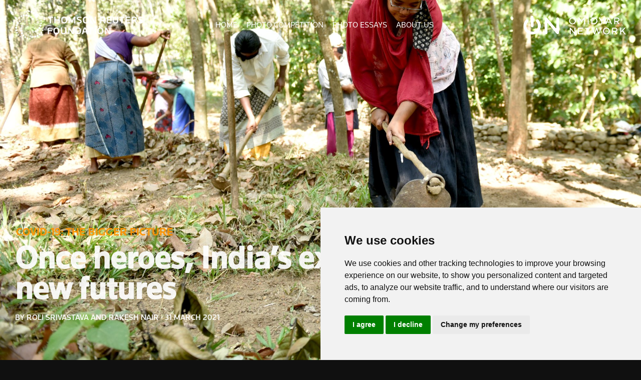

--- FILE ---
content_type: text/html;charset=UTF-8
request_url: https://longreads.trust.org/item/India-Gulf-workers-forge-new-futures
body_size: 12755
content:




<!DOCTYPE html>
<html>
	<head>
		
		


<!-- Required meta tags -->
<meta charset="utf-8">
<meta name="viewport" content="width=device-width, initial-scale=0.82, shrink-to-fit=yes, maximum-scale=1, user-scalable=0">


<title>Once heroes, India’s ex-Gulf workers forge new futures | Thomson Reuters Foundation Long Reads</title>	
<meta name="description" content="In the single biggest reverse migration in 50+ years, workers from the Gulf have streamed home with deflated dreams and empty pockets">


<meta name="google-site-verification" content="0PIobvjMFhTtAItsIxydl-1fnCSPwJTrbo46FZhxQpo" />
<meta name="google-site-verification" content="Op5d6FPeZ5lf-tetmHIck1gBs8Fvo8AwUT9WARfTVcE" />
<meta name="author" content="Thomson Reuters Foundation">

<!-- Favicon -->
<link rel="shortcut icon" href="https://www.trust.org/application/velocity/_newgen/assets/images/favicon-orange.ico?v=v1.00">
<meta name="apple-mobile-web-app-title" content="trust.org">
<link rel="apple-touch-icon" href="https://www.trust.org/application/velocity/_newgen/assets/images/apple-touch-icon.png?v=v1.01">

<!-- Start Favicon -->
<link rel="apple-touch-icon" sizes="144x144" href="https://www.trust.org/application/velocity/_newgen/assets/images/apple-touch-icon.png?v2">
<link rel="icon" type="image/png" sizes="32x32" href="https://www.trust.org/application/velocity/_newgen/assets/images/favicon-32x32.png?v2">
<link rel="icon" type="image/png" sizes="16x16" href="https://www.trust.org/application/velocity/_newgen/assets/images/favicon-16x16.png?v2">

<!-- CSS -->
<link rel="stylesheet" href="https://longreads.trust.org/application/velocity/assets/css/YouTube.HD.Thumbnail.css?v2">
<link rel="stylesheet" href="/application/velocity/assets/css/fsu4bgv.css?v1.85">

<link rel="stylesheet" href="/application/velocity/assets/css/gallery.prefixed.css?v1.85">
<link rel="stylesheet" href="/application/velocity/assets/css/gallery.theme.css?v1.85">

<link rel="stylesheet" href="https://longreads.trust.org/application/velocity/assets/css/style.css?v1.94">
<link rel="stylesheet" href="https://longreads.trust.org/application/velocity/assets/css/scroll-menu.css?v2.06">
<link rel="stylesheet" href="https://longreads.trust.org/application/velocity/assets/css/retro.css?v4.04">
<link rel="stylesheet" href="https://longreads.trust.org/application/velocity/assets/css/pa-footer.css">

<!-- Open Graph Meta Data-->

<meta property="og:type" content="website">
<meta property="og:url" content="http://longreads.trust.org/item/India-Gulf-workers-forge-new-futures">

<meta property="og:title" content="Once heroes, India’s ex-Gulf workers forge new futures">

	<meta property="og:description" content="In the single biggest reverse migration in 50+ years, workers from the Gulf have streamed home with deflated dreams and empty pockets"/>

<meta property="og:image" content="https://longreads.trust.org/contentAsset/image/a347ef5f-ef1b-4f9c-899e-2e88cfe1c20d/headerImage/byInode/1/filter/Resize,Jpeg/jpeg_q/85/resize_w/1232">

<meta name="twitter:card" content="summary_large_image">
<meta name="twitter:site" content="@tr_foundation">
<meta name="twitter:creator" content="Thomson Reuters Foundation">

<!-- END Open Graph Meta Data-->


<script>
    let below = false;
    window.onscroll = () => {

        const Ypos = window.pageYOffset;

        if(Ypos > 500 && !below) {

            below = true;
            var mydiv = document.getElementById("pa-footer-id")
            mydiv.style.display = "block";

        } else if(Ypos < 500 && below) {

            below = false;
            var mydiv = document.getElementById("pa-footer-id")
            mydiv.style.display = "none";
        } 
    }
</script>		
				
								
						
	</head>
	<body class="  dark-theme   custom-body-wrapper-photo-essay  ">
		
		
		
				
							<nav id="cd-vertical-nav" style="pointer-events: none;">
					<ul style="list-style: none;">
						
												
														
													
															<li>
									<a href="#section1" data-number="1">
										<span style="pointer-events: all;" class="cd-dot"></span>
										<span class="cd-label">Introduction</span>
									</a>
								</li>					
														
														
														
													
														
														
														
													
														
														
														
													
														
														
														
												
					</ul>
				</nav>
						
							
				
		<div class="app-wrapper" style="background">	

							
								
								
					<header class="header position-top">
				    				    
								    
				    			       
						<div class="custom-header omidyar">
    
    <div class="container-fluid space-x">
	    <div class="row flex-nowrap justify-content-between align-items-center">			                        	
	            
	        <div class="col-xl-2 col-lg-3">
	            
	    	   <a href="http://covid-photo.trust.org"><img class="trf-logo" target="_blank" src="https://longreads.trust.org/application/velocity/assets/images/blank-logo-white.png" alt="logo"></a>
	            
	        </div>
	        
	        <div class="col position-static text-center">
	            					                
				<nav class="app-nav d-md-block d-none">
	              	
	                <ul class="app-menu-list new">
	                    
	                    <li style="display: inline-block;"><a target="_blank" href="http://covid19-biggerpicture.trust.org/">home</a></li>
	                    <li style="display: inline-block;"><a target="_blank" href="http://covid19-biggerpicture.trust.org/photo-competition/">photo competition</a></li>
	                    <li style="display: inline-block;"><a target="_blank" href="http://covid19-biggerpicture.trust.org/photo-essays/">photo essays</a></li>
	                    <li style="display: inline-block;"><a target="_blank" href="http://covid19-biggerpicture.trust.org/about-us/">about us</a></li>
	                    
	                </ul>
	              						                        
	            </nav>
	
	            <button class="btn-mobileMenu d-block d-md-none custom">
	                <span></span>
	                <span></span>
	                <span></span>
	            </button>
	        			                    
	        </div>
	        
	        <div class="col-xl-3 col-lg text-right d-none d-xl-block">
	            
	            <a target="_blank" href="https://www.omidyar.com/" class="text-muted logo-1 onlogo"><img class="logo omidyar-logo" src="https://longreads.trust.org/application/velocity/assets/images/on-logo.png" alt="logo"></a>	
	        				                    
	        </div>
	
	    </div>
	</div>
	
</div>			        				  
				    			        
			    </header>
			    			    
			    			    			    	
			    				    		
			    		
						    <section class="banner">
						        <div class="banner-img banner-full-size" style="background: url('https://longreads.trust.org/contentAsset/image/a347ef5f-ef1b-4f9c-899e-2e88cfe1c20d/headerImage/byInode/1/filter/Resize,Jpeg/jpeg_q/85/resize_w/2000');') center 0;">
						            <div class="container">
						                <div class="row vh">
						                    <div class="col align-self-end">
						                        <div class="content fadeonload">
							                       
							                        							                         <h2 class="series-title">Covid-19: The Bigger Picture</h2>
							                        							                        
						                            <h1>Once heroes, India’s ex-Gulf workers forge new futures</h1>
						                            
						                            						                            	<p class="date">BY Roli Srivastava and Rakesh Nair <span></span> 31 March 2021</p>						                            
						                            						                            
						                        </div>
						                    </div>
						                  </div>
						            </div>

						            
						            					                
						        </div>
						    </section>
    			    		
			    					    	
			    				    	
			    			    
			    			    <section class="content-section">
			        <div class="container">
				        
				        				        				        				        				        
				        				         				        				        				        				        				        				        				        				        				        				            
				        				        
					        <div class="article-category">
				                <a href="http://www.trust.org/inclusive-economies/?utm_campaign=India-Gulf-workers-forge-new-futures&utm_medium=longReads&utm_source=itemPage&utm_content=focusArea&utm_contentItemId=inclusive-economies" target="_blank">INCLUSIVE ECONOMIES</a> <span> CORONAVIRUS</span>
				            </div>


															<div class="pa-footer" id="pa-footer-id">
									<div class="pa-footer-left">
										<p>What did you think of this story?</p>
									</div>
									<div class="pa-footer-right">
																				<a href="https://7wggi2brab1.typeform.com/to/bFqpd8Vm#article=india-gulf-workers-forge-new-futures">Share your feedback by taking this short survey.</a>
									</div>
								</div>
										            
			            			           
			            			            <div class="row">
				           
				            			                
			                	<div class="col-auto  d-md-block d-none main-content-left">
	
	<div class="sidebarLeft">
        <div class="about-home">
            <h5>Share</h5>
           
                        <ul class="sharing">
	            <li><a target="_blank" href="https://www.facebook.com/sharer.php?u=http://longreads.trust.org/item/India-Gulf-workers-forge-new-futures"><img src="https://longreads.trust.org/application/velocity/assets/images/facebook.png"></a></li>
	            <li><a target="_blank" href="https://twitter.com/intent/tweet?url=http://longreads.trust.org/item/India-Gulf-workers-forge-new-futures&text=Once+heroes%2C+India%E2%80%99s+ex-Gulf+workers+forge+new+futures"><img src="https://longreads.trust.org/application/velocity/assets/images/twitter.png"></a></li>
	            <li><a href="mailto:@?subject=Once heroes, India’s ex-Gulf workers forge new futures.&body=Check%20out%20this%20great%20read%3A%20http://longreads.trust.org/item/India-Gulf-workers-forge-new-futures"><img src="https://longreads.trust.org/application/velocity/assets/images/email.png"></a></li>
            </ul>
           
            <h5>Subscribe</h5>
            <p>From climate change to land rights - the best stories, the biggest ideas, the arguments that matter.</p>
           
             
				<p><a class="link" onclick="window.open('https://surveys.trust.org/s3/Newsletter-Subscription','mywindow','menubar=0,resizable=0,scrollbars=1,width=950,height=600');" href="javascript:void(0);"><span>Sign up to our weekly email</span></a></p>  
				         
                        
            
        </div>
    </div>

</div>			                	
			                			                
			                			                <div class="col pl-lg-5 main-content-right">
			                    <div class="right-container">
			                        <div class="article">
			                        	
			                        											
																				
										<div class="article-description">
											
																						
																						<section id="section1" class="chapter-section">
												
																								
																											
																												
																												
																													<p>It is not yet dawn but Yeroor village is long awake, the hum of productivity floating over 'Gulf Street', a lush green boulevard named for the thousands of workers who leave the southern Indian state of Kerala every year for jobs in the Middle East.</p>
<p>But now the workers are back, from machine operator Sudheesh Kumar, who has been forced into manual labour in Yeroor to make ends meet, to former banker Binoj Kuttappan, who has taken up dog breeding in state capital Thiruvananthapuram for a living.</p>
																												
																												
		
			    	<div class="article-img-2 fadein">
	    	    
	    								<div class="img"><img src="https://longreads.trust.org/contentAsset/image/90805127-bbd5-42e5-a9b8-4851a52c5965/multimediaFileUpload1/byInode/1/filter/Resize,Jpeg/jpeg_q/85/resize_w/1000" alt="banner"></div>
				    
	        	        
	       		        <div class="caption"><div>Binoj Kuttappan plays with his dogs at the breeding facility he has set up in the backyard of his house in Thiruvananthapuram, India, February 18, 2021. Kuttappan, a banker in Abu Dhabi for over a decade, returned to his hometown in Kerala last year during the pandemic and started a dog breeding business with plans afoot for air-conditioned kennels, a garden for dogs and a pet accessories shop.  Thomson Reuters Foundation/Rakesh Nair</div></div>
		   		    
	    </div>	
	
	




															
																													<p>In the single biggest reverse migration in more than 50 years, workers from the Gulf have streamed back to the coastal state of Kerala in the past year, propelled by a pandemic that deflated dreams of overseas riches and changing family fortunes.</p>
<p>Whilst once they came home wealthy and revered, bearing gold, sunglasses, clothes and funds to buy homes, now they have returned sheepish and penniless.</p>
<p>"Prior to COVID, they were celebrated as heroes. Now they have nothing," said Irudaya Rajan, a professor who has studied migration patterns in Kerala, India's southernmost state.</p>
<p>"This is the first time they have returned empty-handed and will end up borrowing and selling assets," said Rajan, professor at the Centre for Development Studies in Kerala.</p>
																												
																												
		
			    	<div class="article-img-2 fadein">
	    	    
	    								<div class="img"><img src="https://longreads.trust.org/contentAsset/image/90805127-bbd5-42e5-a9b8-4851a52c5965/multimediaFileUpload2/byInode/1/filter/Resize,Jpeg/jpeg_q/85/resize_w/1000" alt="banner"></div>
				    
	        	        
	       		        <div class="caption"><div>Sharif Khan lifts stones at a quarry in Yeroor village, India, February 17, 2021. Khan worked at a mall in Qatar but returned to his village jobless last year during the pandemic. He starts from home at 5am every day to beat the rush of people seeking work at the stone quarry. Thomson Reuters Foundation/Rakesh Nair</div></div>
		   		    
	    </div>	
	
	




														
																													<p>Kerala is one of the states that sends the most workers to the Gulf, accounting for about 2.5 million of 6 million Indians there. Kerala received about 19% of $78.6 billion transferred to India from overseas workers in 2018, the highest state tally in the country that is the world's top recipient of remittances.</p>
<p>But more than 1.1 million people have returned in the last 10 months, 70% having lost their jobs as domestic workers, builders, waiters, chefs and more, official data shows.</p>
<p>This has upended workers and their families' lives, and destroyed businesses dependent on the India-Gulf migration.</p>
<p>The evidence is plain to see in the 13,000-strong population of Yeroor.</p>
<p>While Gulf Street is lined by rows of neat, whitewashed bungalows built with money earned overseas, a nearby stone quarry is billowing out clouds of dust as workers start drilling and digging even before the sun is up.</p>
																												
																												
		
		<div class="article-img-3">
		 
		 	<div class="parallax-window" data-parallax="scroll" data-image-src="https://longreads.trust.org/contentAsset/image/90805127-bbd5-42e5-a9b8-4851a52c5965/multimediaFileUpload3/byInode/1/filter/Resize,Jpeg/jpeg_q/85/resize_w/2000"></div>
		 	
	        	        
	       		        <div class="caption"><div>Sharif Khan lifts stones with his co-workers at a quarry in Yeroor village, India, February 17, 2021. Khan worked at a mall in Qatar but returned to his village jobless last year during the pandemic. He starts from home at 5am every day to beat the rush of people seeking work at the stone quarry. Thomson Reuters Foundation/Rakesh Nair</div></div>
		   		    
	    </div>	
	    	
	




														
																													<p>Kumar, 50, spent 22 years in the Middle East, with his final job in Saudi Arabia operating machines at Jeddah airport's waste water treatment where he earned triple the average Kerala wage.</p>
<p>In March 2020, he flew home - briefly, he thought - but&nbsp; flights were grounded in a bid to contain the new coronavirus.</p>
<p>Now the father of two splits his time between farm labour and the stone quarry, a reversal of fortunes he'd never envisioned when he first ventured overseas.</p>
<p>"I had planned my life when I left 22 years ago. I had any ordinary man's dreams - a house, good education for my children," a deflated Kumar told the Thomson Reuters Foundation outside his house, sweat beading his brow.</p>
																												
																												
		
			    	<div class="article-img-2 fadein">
	    	    
	    								<div class="img"><img src="https://longreads.trust.org/contentAsset/image/90805127-bbd5-42e5-a9b8-4851a52c5965/multimediaFileUpload4/byInode/1/filter/Resize,Jpeg/jpeg_q/85/resize_w/1000" alt="banner"></div>
				    
	        	        
	       		        <div class="caption"><div>Sudheesh Kumar and his daughter pluck vegetables in their small kitchen garden in Yeroor, India, February 17, 2021. Kumar worked at the Jeddah airport and returned last year to his village, and now seeks work at farms and the local stone quarry to repay loans he took to build a two-storey house for his family. Thomson Reuters Foundation/Rakesh Nair</div></div>
		   		    
	    </div>	
	
	




														
																													<p>Kumar has been forced to sell his car and farmland to pay off a loan for his four-bedroom home in Gulf Street.</p>
<p>Now he is earning 400 rupees ($5.50) a day compared to a fixed monthly 20,000 rupees in Jeddah with overtime on top.</p>
<p>"My heart pained the first day I lifted stones 22 years after I had left it all for a better life. I have no shame in doing hard labour, but how did I land here? Where did I go wrong? Was building this house a mistake?" Kumar said.</p>
																												
																												
		
			    	<div class="article-img-2 fadein">
	    	    
	    								<div class="img"><img src="https://longreads.trust.org/contentAsset/image/90805127-bbd5-42e5-a9b8-4851a52c5965/multimediaFileUpload5/byInode/1/filter/Resize,Jpeg/jpeg_q/85/resize_w/1000" alt="banner"></div>
				    
	        	        
	       		        <div class="caption"><div>Sudheesh Kumar poses with bananas he plucked from his farm in Yeroor, India, February 17, 2021. Kumar worked at the Jeddah airport and returned last year to his village, and now seeks work at farms and the local stone quarry to repay loans he took to build a two-storey house for his family. Thomson Reuters Foundation/Rakesh Nair</div></div>
		   		    
	    </div>	
	
	




														
															
																									
																							
																								
											</section>	
																						<section id="section2" class="chapter-section">
												
																								
																											
																												
																												
																													<p>During the Gulf War 30 years ago and the 2008 financial crisis many workers were forced back to Kerala, but this time the numbers are far higher number and the job market tighter.</p>
<p>State officials say they have already helped 1,000 people with subsidised loans to launch their own ventures.</p>
<p>A nationwide initiative linking returnees with jobs has notched up more than 30,000 registrants, about 80% of them from the Gulf States of Bahrain, Kuwait, Qatar, Saudi Arabia, United Arab Emirates and Oman, according to a government release.</p>
																												
																												



															
																												
																												



														
																												
																												



														
																												
																												



														
																												
																												



														
															
																									
																							
																								
											</section>	
																						<section id="section3" class="chapter-section">
												
																								
																											
																												
																												
																													<p>Shamna Khan, 30, whose right leg is badly swollen by lymphoedema, never needed to work because her husband Shafir sent enough money home from his job in a glitzy Qatar mall.</p>
<p>The couple turned their mud and clay house to concrete, laid tiles, built an indoor bathroom and got help for Shamna's leg.</p>
																												
																												
		
		<div class="article-img-3">
		 
		 	<div class="parallax-window" data-parallax="scroll" data-image-src="https://longreads.trust.org/contentAsset/image/fab37a55-81f5-4173-a62b-65d2d6c919c4/multimediaFileUpload1/byInode/1/filter/Resize,Jpeg/jpeg_q/85/resize_w/2000"></div>
		 	
	        	        
	       		        <div class="caption"><div>Shamna Khan poses for a picture at a rubber plantation where she is employed under the rural scheme in Yeroor village, India, February 17, 2021. Khan took up work for the first time despite her swollen right leg due to lymphoedema after her husband returned jobless from Qatar during the pandemic. Thomson Reuters Foundation/Rakesh Nair</div></div>
		   		    
	    </div>	
	    	
	




															
																													<p>But after Shafir returned jobless last March, Shamna registered for India's rural job scheme for about 300 rupees a day that guarantees a minimum 100 days of work in their village such as building roads, digging wells and trenches at farms.</p>
<p>"I am happy to work as I can support my family, but my leg is prone to infections," said Shamna, as she dug a trench at the village's rubber plantation.</p>
<p>Sharif, who works at the quarry, worries about the looming uncertainty, his unpaid loans - and Shamna's health.</p>
<p>"All I wanted was to provide for my family, get my wife treated and send our son to a good school," Sharif said. "There is no other work here."</p>
																												
																												
		
			    	<div class="article-img-2 fadein">
	    	    
	    								<div class="img"><img src="https://longreads.trust.org/contentAsset/image/fab37a55-81f5-4173-a62b-65d2d6c919c4/multimediaFileUpload2/byInode/1/filter/Resize,Jpeg/jpeg_q/85/resize_w/1000" alt="banner"></div>
				    
	        	        
	       		        <div class="caption"><div>Sharif Khan lifts stones with his co-workers at a quarry in Yeroor village, India, February 17, 2021. Khan worked at a mall in Qatar but returned to his village jobless last year during the pandemic. He starts from home at 5am every day to beat the rush of people seeking work at the stone quarry. Thomson Reuters Foundation/Rakesh Nair</div></div>
		   		    
	    </div>	
	
	




														
																												
																												



														
																												
																												



														
																												
																												



														
															
																									
																							
																								
											</section>	
																						<section id="section4" class="chapter-section">
												
																								
																											
																												
																												
																													<p>More than 90% of Indian migrant workers, most of whom are low- and semi-skilled workers, work in the Gulf region and South-East Asia, according to the United Nations.</p>
<p>Connecting them with jobs are recruitment agencies and travel firms which match workers with employers and book them on flights - a hectic business that Ajimon Mak, 45, nurtured for 14 years in Kerala's capital Thiruvananthapuram.</p>
<p>"Ticketing was my main business, it was a passion and I was always busy. During the lockdown I saw it all go down to zero," said Mak, lifting a tuna by its tail from the freezer in his newly-opened fish shop in Thiruvananthapuram, Kerala's capital.</p>
																												
																												
		
			    	<div class="article-img-2 fadein">
	    	    
	    								<div class="img"><img src="https://longreads.trust.org/contentAsset/image/39978a4c-4521-4495-8921-9597ded6d651/multimediaFileUpload1/byInode/1/filter/Resize,Jpeg/jpeg_q/85/resize_w/1000" alt="banner"></div>
				    
	        	        
	       		        <div class="caption"><div>Ajimon Mak loads fresh fish into the freezer at his fish stall in Thiruvananthapuram, India, February 22, 2021. Mak overcame family resistance to start the fish business after his travel company shuttered during the lockdown last year. Thomson Reuters Foundation/Rakesh Nair</div></div>
		   		    
	    </div>	
	
	




															
																													<p>To fill the gap Mak moved into fishmongering, initially taking orders online and running home deliveries but then also renting a shop.</p>
<p>"People will always need food," he said.</p>
<p>Former banker Binoj Kuttappan, 40, also forged a new path after returning to Thiruvananthapuram from Abu Dhabi last year following layoffs at his financial service company and decided to turn his passion for dogs into a breeding business.</p>
<p>"I would have never done this if not for the pandemic," said Kuttappan, showing off seven dogs - a golden retriever, a labrador and a Great Dane among others - that he bought for 150,000 rupees.</p>
																												
																												
		
		<div class="article-img-3">
		 
		 	<div class="parallax-window" data-parallax="scroll" data-image-src="https://longreads.trust.org/contentAsset/image/39978a4c-4521-4495-8921-9597ded6d651/multimediaFileUpload2/byInode/1/filter/Resize,Jpeg/jpeg_q/85/resize_w/2000"></div>
		 	
	        	        
	       		        <div class="caption"><div>Binoj Kuttappan bathes a puppy at the dog breeding facility he has created in the backyard of his house in Thiruvananthapuram, India, February 18, 2021. Kuttappan, a banker in Abu Dhabi for over a decade, returned to his hometown in Kerala last year during the pandemic and started a dog breeding business with plans afoot for air-conditioned kennels, a garden for dogs and a pet accessories shop. Thomson Reuters Foundation/Rakesh Nair</div></div>
		   		    
	    </div>	
	    	
	




														
																													<p>With plans for a pet accessories shop, a garden for dogs and air-conditioned kennels, he has no plans to return to the Gulf - but others are counting the days until they can go back to higher earnings.</p>
<p>At a slum in Thiruvanthapuram, Kala Malliga earns 300 rupees a day by making and selling up to 1,000 paper bags after her husband lost his job as a salesman at a local market. She hopes he finds work in the Gulf some day.&nbsp;&nbsp;</p>
																												
																												
		
			    	<div class="article-img-2 fadein">
	    	    
	    								<div class="img"><img src="https://longreads.trust.org/contentAsset/image/39978a4c-4521-4495-8921-9597ded6d651/multimediaFileUpload3/byInode/1/filter/Resize,Jpeg/jpeg_q/85/resize_w/1000" alt="banner"></div>
				    
	        	        
	       		        <div class="caption"><div>Kala Malliga walks with her handmade paper bags to deliver them at Thiruvananthapuram, India, February 24, 2021. Malliga took up work for the first time after her husband lost his salesman’s job at the local market declared a COVID hotspot.  Her earnings have made her “feel like an equal” at home but she hoped her husband finds work in the Gulf some day. Thomson Reuters Foundation/Rakesh Nair</div></div>
		   		    
	    </div>	
	
	




														
																													<p>Shafir Khan plans to seek work at Lulu Mall that is being built in Thiruvananthapuram, while Sudheesh Kumar has started calling up agencies seeking work in the Gulf.</p>
<p>"My savings for our future are gone and now our future looks bleak," said Kumar. "I no longer think of making a profit. I only think of surviving the day."&nbsp;&nbsp;</p>
<p><em>This photo essay is part of the series &ldquo;COVID-19 The Bigger Picture&rdquo; supported by the Omidyar Network. Photographers of the Livelihoods in Limbo series are winners of a competition to capture the most powerful images of the coronavirus pandemic&rsquo;s impact on everyday people. To find out more about the photographers and competition click&nbsp;<a href="https://covid19-biggerpicture.trust.org/" target="_blank">here</a>.</em></p>
<p>($1 = 72.9580 Indian rupees)</p>
<div><strong><em>CREDITS</em></strong></div>
<div><strong><em>Reporter: Roli Srivastava</em></strong></div>
<div><em><strong>Photographer:&nbsp;Rakesh Nair</strong></em></div>
<div><strong><em>Text editing: Lyndsay Griffiths and Belinda Goldsmith</em></strong></div>
<div><strong><em>Producers: Amber Milne and Dan Phillips</em></strong></div>
																												
																												



														
																												
																												



														
															
																									
																							
																								
											</section>	
																					
										</div>
										
																				
								            <div class="more-from photography">
									            <h4>
										            
												  											            	<span>Photography by<a href="https://covid19-biggerpicture.trust.org/entry/rakesh-nair/" target="_blank"> Rakesh Nair</a></span> 
																										
									            </h4>
									           
								            </div>
							            										
										
							            							            			                        	
			                        				                        	
			                        	<ul class="sharing bottom-page">
							                <li><a target="_blank" href="https://www.facebook.com/sharer.php?u=http://longreads.trust.org/item/India-Gulf-workers-forge-new-futures"><img src="https://longreads.trust.org/application/velocity/assets/images/facebook.png"></a></li>
							                <li><a target="_blank" href="https://twitter.com/intent/tweet?url=http://longreads.trust.org/item/India-Gulf-workers-forge-new-futures&text=Once+heroes%2C+India%E2%80%99s+ex-Gulf+workers+forge+new+futures"><img src="https://longreads.trust.org/application/velocity/assets/images/twitter.png"></a></li>
							                <li><a href="mailto:@?subject=Once heroes, India’s ex-Gulf workers forge new futures.&body=Check%20out%20this%20great%20read%3A%20http://longreads.trust.org/item/India-Gulf-workers-forge-new-futures"><img src="https://longreads.trust.org/application/velocity/assets/images/email.png"></a></li>
							            </ul>
							            							            
							            							            <div class="more-from">
								            <h4>
									            
									            									            	<span>More from Roli Srivastava and Rakesh Nair</span>									            
									            												
																								
																				            
								            </h4>
								           
							            </div>
							            			                                    
			                    	</div>
			                    
			                	</div>
			                
			                </div>
			                			                
			            </div>
			            			
													
															<div class="more-reads related-coverage">
    <div class="row">
        <div class="col-lg-3 col-md-12">
            <div class="title">
                <h3>Related coverage</h3>
            </div>
        </div>
		
		        <div class="col-lg-3 col-md-4">
            <a target="_blank" href="https://news.trust.org/item/20201019120025-lfwpj/?utm_campaign=India-Gulf-workers-forge-new-futures&utm_medium=longReads&utm_source=relatedCoverageLink&utm_content=link1&utm_contentItemId=20201019120025-lfwpj">
                <div class="article-box">
                	<div class="img" style="background-image: url(https://longreads.trust.org/contentAsset/image/428c279d-9a4a-41b7-8998-96cc748b4902/image/byInode/1/filter/Resize,Jpeg/jpeg_q/85/resize_w/800)"></div>
                    <div class="content">
                        <h4>Hundreds of Indian workers demand unpaid wages from Saudi construction firm</h4>
                        <div class="date">19 October 2020</div>
                    </div>
            	</div>
            </a>
        </div>
        
		        <div class="col-lg-3 col-md-4">
            <a target="_blank" href="https://news.trust.org/item/20200603162421-87dwe/?utm_campaign=India-Gulf-workers-forge-new-futures&utm_medium=longReads&utm_source=relatedCoverageLink&utm_content=link2&utm_contentItemId=20200603162421-87dwe">
                <div class="article-box">
                	<div class="img" style="background-image: url(https://longreads.trust.org/contentAsset/image/e1005f0b-ff43-4892-bc20-c19af9608770/image/byInode/1/filter/Resize,Jpeg/jpeg_q/85/resize_w/800)"></div>
                    <div class="content">
                        <h4>India launches jobs plan for migrants in 'testing times'</h4>
                        <div class="date">3 June 2020</div>
                    </div>
            	</div>
            </a>
        </div>					        
        
		        <div class="col-lg-3 col-md-4">
            <a target="_blank" href="https://news.trust.org/item/20200720143213-vphcj/?utm_campaign=India-Gulf-workers-forge-new-futures&utm_medium=longReads&utm_source=relatedCoverageLink&utm_content=link3&utm_contentItemId=20200720143213-vphcj">
                <div class="article-box">
                	<div class="img" style="background-image: url(https://longreads.trust.org/contentAsset/image/bba73db1-3571-4672-84a7-508057311fba/image/byInode/1/filter/Resize,Jpeg/jpeg_q/85/resize_w/800)"></div>
                    <div class="content">
                        <h4>Fears in India as Kuwait looks to cap migrant worker numbers</h4>
                        <div class="date">20 July 2020</div>
                    </div>
            	</div>
            </a>
        </div>

	</div>
	
</div>							
			            
													
															<div class="more-reads fadein">
    <div class="row">
        <div class="col-lg-12 col-md-12">
            <div class="title">
                <h3>More from this series</h3>
            </div>
        </div>




        	        	        	
        	<div class="col-lg-3 col-md-6">
        	
        		<a target="_blank" href="http://longreads.trust.org/item/Florida-elder-care-workers-bear-brunt-of-coronavirus-pandemic/">
        
                 
            	<div class="article-box last">
            		            		            		
                	<div class="img" style="background-image: url(https://d3bb21jgw8gn4y.cloudfront.net/contentAsset/image/51ba9675-19c1-44b8-b33a-4af747676045/headerImage/byInode/1/filter/Resize,Jpeg/jpeg_q/85/resize_w/800"></div>
                    <div class="content">
                        <h4>Florida's care workers battle to protect the elderly</h4>
                                                <div class="date">&nbsp;</div>

                    </div>
                </div>
           </a>
        </div>

        <div class="col-lg-3 col-md-6">	
        	<a target="_blank" href="http://longreads.trust.org/item/hurricane-katrina-new-orleans-black-businesses-coronavirus/">
        	                 
            	<div class="article-box last">
            		            		            		
                	<div class="img" style="background-image: url(https://d3bb21jgw8gn4y.cloudfront.net/contentAsset/image/36d65776-a83f-41ce-9ffd-c179a8211983/headerImage/byInode/1/filter/Resize,Jpeg/jpeg_q/85/resize_w/800"></div>
                    <div class="content">
                        <h4>Black businesses in New Orleans fear coronavirus blow will be ‘mightier than Katrina’.</h4>
                                               <div class="date">&nbsp;</div>

                    </div>
                </div>
            </a>
        </div>

			        <div class="col-lg-3 col-md-6">
			        	
			        	<a target="_blank" href="http://longreads.trust.org/item/North-carolina-schools-reopen-coronavirus-pandemic">
			        				                 
			            	<div class="article-box last">
			            				                	<div class="img" style="background-image: url(https://d3bb21jgw8gn4y.cloudfront.net/contentAsset/image/2c0889f2-2f38-4b55-a47e-9da3e0d34851/headerImage/byInode/1/filter/resize,jpeg/jpeg_q/85/resize_w/800"></div>
			                    <div class="content">
			                        <h4>Child care workers in North Carolina battle new set of rules to stay safe as parents go back to work.</h4>
			                        			                        <div class="date">&nbsp;</div>
			
			                    </div>
			                </div>
			            </a>
			        </div>
 
			         <div class="col-lg-3 col-md-6">
			        	
			        	<a target="_blank" href="http://longreads.trust.org/item/coronavirus-California-hospitality-workers-pandemic">
			                 
			            	<div class="article-box last">
			            		<div class="date comingsoon new">NEW</div>
			                	<div class="img" style="background-image: url(https://d3bb21jgw8gn4y.cloudfront.net/contentAsset/image/d459f152-b3da-4de8-ae1a-ee145be706e6/headerImage/byInode/1/filter/Resize,Jpeg/jpeg_q/85/resize_w/800"></div>
			                    <div class="content">
			                        <h4>Coronavirus slams brakes on lives of California’s hotel and theme park workers as tourism dives.</h4>
			                        <div class="date">&nbsp;</div>
			                    </div>
			                </div>
			            </a>
			        </div>         	
       	
        	
        	
        	
        	
        	
        	
        	        	
        	
                      
    </div>
</div>														
			            						
													
															<div class="subscribe fadein">
    <div class="row jus">
        <div class="col-lg-3 col-md-4">
            <div class="title-content">
                <h3>Subscribe</h3>
                <p>Sign up to be notified when the next photo essay is released.</p>
            </div>
        </div>
        <div class="col-lg-9 col-md-8 align-self-center">
            <div id="main-sub-form" class="subscribe-form">
                <div class="form-group email-field">
                
	                <form target="_blank" action="https://surveys.trust.org/s3/covid19-biggerpicture-updates">
	                    <input type="text" name="email" class="form-control" placeholder="Email address">
						<button class="btn btn-subscribe">Sign up</button>
	                </form>  
	                
                </div>
                            </div>
        </div>
    </div>
</div>														
			            			            
			        </div>
			    </section>
			    			
					
			<footer class="footer">
        <div class="full-width-footer">
        <div class="footer-wrap">
        <div class="row align-items-center">
            <div class="col-lg-8">
                <div class="footer-nav">
                <p>Copyright <a href="http://www.trust.org" target="_blank">Thomson Reuters Foundation</a> © 2020</p>
                <ul>
                    <li><a onclick="window.open('http://www.trust.org/privacy-and-cookies/','mywindow','menubar=0,resizable=0,scrollbars=1,width=450,height=550');" href="javascript:void(0);">Privacy Policy</a></li>
					<li><a onclick="window.open('http://www.trust.org/terms-and-conditions/','mywindow','menubar=0,resizable=0,scrollbars=1,width=450,height=550');" href="javascript:void(0);">Terms & Conditions</a></li>
					<li><a onclick="window.open('https://www.context.news');" href="javascript:void(0);">Context</a></li>
                </ul>
                </div>
            </div>
            <div class="col-lg-auto ml-auto">
                <div class="footer-logo">
                        <a target="_blank" href="http://www.trust.org">
                       	                        		<img src="https://longreads.trust.org/application/velocity/assets/images/logo-2-dark.png" alt="logo">
                        	                        </a>
                </div>
            </div>
        </div>
        </div>
    </div>
</footer>			
					   		<div class="offCanvas-menu">
    <div class="nav-head d-flex align-items-center">
        <button class="btn-close ml-auto">
            <span></span>
            <span></span>
        </button>
    </div>
    <div class="nav-items">
        <ul class="level-0">
            <li><a target="_blank" href="http://covid19-biggerpicture.trust.org/">HOME</a></li>
            <li><a target="_blank" href="http://covid19-biggerpicture.trust.org/photo-competition/">PHOTO COMPETITION</a></li>
            <li><a target="_blank" href="http://covid19-biggerpicture.trust.org/photo-essays/">PHOTO ESSAYS</a></li>
            <li><a target="_blank" href="http://covid19-biggerpicture.trust.org/about-us/">ABOUT US</a></li>
        </ul>
    </div>
</div>		   	      			
		</div>
		
		<!-- Jquery Library -->
<script src="https://longreads.trust.org/application/velocity/assets/js/jquery.min.js"></script>
<!-- Bootstrap Jquery -->
<script src="https://longreads.trust.org/application/velocity/node_modules/bootstrap/dist/js/bootstrap.bundle.min.js"></script>
<script src="https://longreads.trust.org/application/velocity/node_modules/bootstrap/dist/js/bootstrap.min.js"></script>

<script src="https://longreads.trust.org/application/velocity/assets/js/jQuery.YouTube.HD.Thumbnail.js"></script>

<!-- Jquery Custom --> 
<script src="https://longreads.trust.org/application/velocity/assets/js/euc.js?v26"></script>
<script src="https://longreads.trust.org/application/velocity/assets/js/modernizr.js?v26"></script>
<script src="https://longreads.trust.org/application/velocity/assets/js/parallax.js?v27"></script>
<script src="https://longreads.trust.org/application/velocity/assets/js/custom.js?v6.04"></script>

<!-- Sophi -->
<!--
<!--
<script>
const sophiStart=async()=>{const getSophiData=async()=>{try{const response=await fetch("https://news.trust.org/api/content/id/a8b09787-5224-4062-abc9-7b1ba4567f16");if(!response.ok){const message=`Sophi web tag error has occured: 200, [DataFetch]`;throw new Error(message)}
const newsItem=await response.json();return newsItem.contentlets[0]}catch(err){throw new Error(err)}};const sophiObj={};const sophiData=await getSophiData();sophiObj.contentId=sophiData.identifier;sophiObj.publishedDate=new Date(sophiData.publishedDate).toISOString();const buildSophiWidnow=(obj)=>{try{window.sophi={data:{page:{type:"article",breadcrumb:'in-focus:article',sectionName:'in-focus',datePublished:obj.publishedDate,},visitor:{type:"Anonymous",isLoggedIn:!1,},environment:{environment:"dev",version:"1.0",},content:{type:"article",subtype:"longread",contentId:obj.contentId,accessCategory:"free access",},},settings:{collectorEndpoint:"collector.sophi.io",client:"trf",appId:"trf:news_trust_org:website",noConfigFile:!0,linkedDomains:[],plugin:{adblock:!1,private:!1,video:!0,},},}}catch(err){}};buildSophiWidnow(sophiObj)
    
      !function(f,g){window.sophi=window.sophi||{};var
    c=window.sophi;c.q=c.q||[],c.sendEvent=function(a){c.q.push(a)},c.data=c.data||{},c.settings=c.settings||{};var
    b=c.settings,a;b.trackerName=b.trackerName||"sophiTag";try{window.localStorage&&((a=localStorage.getItem(b.trackerName+".tagCdn"))&&"string"==typeof a&&7<a.length||(a=void 0))}catch(e){a=void
    0}b.loadFrom=a?a+"sophi.min.js":b.loadFrom||"https://cdn.sophi.io/latest/sophi.min.js",b.legacy=a?a+"sophi.legacy.min.js":b.loadFrom||"https://cdn.sophi.io/latest/sophi.legacy.min.js";try{eval('let id=Symbol("id"),a=[...newSet([0,1])].includes(0);')}catch(a){b.loadFrom=b.legacy}finally{if(!window[b.trackerName]){a=document.createElement("script");var
    d=document.getElementsByTagName("script")[0];a.async=1,a.src=b.loadFrom,d.parentNode.insertBefore(a,d)}}c.sendEvent({type:"page_view"})}();
    };
    
    sophiStart();
    </script>
 -->-->

<script>
	(function ($) {
		$('iframe.yt-hd-thumbnail-darken').youTubeHDThumbnail({darkenThumbnail: false});
	})(jQuery);
</script>

<!-- Hotjar Tracking Code for http://longreads.trust.org -->
<script>
    (function(h,o,t,j,a,r){
        h.hj=h.hj||function(){(h.hj.q=h.hj.q||[]).push(arguments)};
        h._hjSettings={hjid:1674190,hjsv:6};
        a=o.getElementsByTagName('head')[0];
        r=o.createElement('script');r.async=1;
        r.src=t+h._hjSettings.hjid+j+h._hjSettings.hjsv;
        a.appendChild(r);
    })(window,document,'https://static.hotjar.com/c/hotjar-','.js?sv=');
</script>



	<script>
	
		$(document).ready(function(){
		   
		    $(window).scroll(function(){
		       
		        $(".banner").css("opacity", 1 - $(window).scrollTop() / ($('.banner').height() -60 ));
		        		   
		        $('.fadein').each( function(i){
		            
		            var bottom_of_element = $(this).offset().top + $(this).outerHeight();
		            var bottom_of_window = $(window).scrollTop() + ($(window).height() /0.7);
		            
		            if( bottom_of_window > bottom_of_element ){
		                $(this).animate({'opacity':'1'},2000);
		            }
		            
		        }); 		   
		   
		    });

		});

		$(document).ready(function() {
		    $('.fadeonload').each( function(i){
		        $(this).animate({'opacity':'1','margin-left':'0px'},3000);
		    }); 
		});	

		$('.parallax-window').parallax({
	    	bleed: 3
		});
				
		$('.parallax-window.video-body').parallax({
	    	naturalWidth: 600,
		    naturalHeight: 300
		});

		jQuery(document).ready(function($){
			var contentSections = $('.chapter-section'),
				navigationItems = $('#cd-vertical-nav a');
		
			updateNavigation();
			$(window).on('scroll', function(){
				updateNavigation();
			});
		
			//smooth scroll to the section
			navigationItems.on('click', function(event){
		        event.preventDefault();
		        smoothScroll($(this.hash));
		    });
		    //smooth scroll to second section
		    $('.cd-scroll-down').on('click', function(event){
		        event.preventDefault();
		        smoothScroll($(this.hash));
		    });
		
		    //open-close navigation on touch devices
		    $('.touch .cd-nav-trigger').on('click', function(){
		    	$('.touch #cd-vertical-nav').toggleClass('open');
		  
		    });
		    //close navigation on touch devices when selectin an elemnt from the list
		    $('.touch #cd-vertical-nav a').on('click', function(){
		    	$('.touch #cd-vertical-nav').removeClass('open');
		    });
		
			function updateNavigation() {
				contentSections.each(function(){
					$this = $(this);
					var activeSection = $('#cd-vertical-nav a[href="#'+$this.attr('id')+'"]').data('number') - 1;
					if ( ( $this.offset().top - $(window).height()/2 < $(window).scrollTop() ) && ( $this.offset().top + $this.height() - $(window).height()/2 > $(window).scrollTop() ) ) {
						navigationItems.eq(activeSection).addClass('is-selected');
					}else {
						navigationItems.eq(activeSection).removeClass('is-selected');
					}
				});
			}
	
			function smoothScroll(target) {
		        $('body,html').animate(
		        	{'scrollTop':target.offset().top},
		        	600
		        );
			}
		});

		$(function() {
		  $(document).scroll(function() {
		    var y = $(this).scrollTop();
		
		    if ((y + $(window).height()) > ($(document).height() * 0.91)) {
		      $('#cd-vertical-nav').fadeOut();
		      return;
		    }
		
		    if (y > 500) {
		      $('#cd-vertical-nav').fadeIn(1500);
		    } else {
		      $('#cd-vertical-nav').fadeOut(600);
		    }
		  });
	    })   
						
	</script>

	    
	    <!-- global site tag (gtag.js) - google analytics -->
<!--
<script async src="https://www.googletagmanager.com/gtag/js?id=UA-8563522-18"></script>
<script>
  window.dataLayer = window.dataLayer || [];
  function gtag(){dataLayer.push(arguments);}
  gtag('js', new Date());
  gtag('config', 'UA-8563522-18');
</script>
-->

<!-- Cookie Consent by FreePrivacyPolicy.com https://www.FreePrivacyPolicy.com -->
<script type="text/javascript" src="//www.freeprivacypolicy.com/public/cookie-consent/4.1.0/cookie-consent.js" charset="UTF-8"></script>
<script type="text/javascript" charset="UTF-8">
document.addEventListener('DOMContentLoaded', function () {
cookieconsent.run({"notice_banner_type":"simple","consent_type":"express","palette":"light","language":"en","page_load_consent_levels":["strictly-necessary"],"notice_banner_reject_button_hide":false,"preferences_center_close_button_hide":false,"page_refresh_confirmation_buttons":false});
});
</script>

<!-- GA -->

<!-- Google tag (gtag.js) -->
<script type="text/plain" data-cookie-consent="tracking" async src="https://www.googletagmanager.com/gtag/js?id=G-GCYC7LH5QD"></script>
<script type="text/plain" data-cookie-consent="tracking">
  window.dataLayer = window.dataLayer || [];
  function gtag(){dataLayer.push(arguments);}
  gtag('js', new Date());

  gtag('config', 'G-GCYC7LH5QD');
</script>

<!-- end of GA-->

<noscript>Cookie Consent by <a href="https://www.freeprivacypolicy.com/">Free Privacy Policy Generator</a></noscript>
<!-- End Cookie Consent by FreePrivacyPolicy.com https://www.FreePrivacyPolicy.com -->





<!-- Below is the link that users can use to open Preferences Center to change their preferences. Do not modify the ID parameter. Place it where appropriate, style it as needed. -->

<a href="#" id="open_preferences_center">Update cookies preferences</a>
	    
  </body>
</html>		

--- FILE ---
content_type: text/css;charset=UTF-8
request_url: https://longreads.trust.org/application/velocity/assets/css/YouTube.HD.Thumbnail.css?v2
body_size: 560
content:
.yt-hd-thumbnail-inner-container{height:0;padding-top:56.25%;position:relative}.yt-hd-thumbnail-inner-container>a.yt-hd-thumbnail,.yt-hd-thumbnail-inner-container>iframe{display:block;position:absolute;top:0;left:0;right:0;bottom:0;border-width:0}.yt-hd-thumbnail-inner-container>a.yt-hd-thumbnail{z-index:2}.yt-hd-thumbnail-inner-container>a.yt-hd-thumbnail img{max-width:100%}.yt-hd-thumbnail-inner-container>a.yt-hd-thumbnail.yt-hd-thumbnail-darken:before{display:block;position:absolute;content:'';top:0;left:0;right:0;bottom:0;background-color:#000;opacity:.3;-webkit-transition:opacity .3s ease;-moz-transition:opacity .3s ease;transition:opacity .3s ease}.yt-hd-thumbnail-inner-container>a.yt-hd-thumbnail.yt-hd-thumbnail-darken:hover:before{opacity:0}.yt-hd-thumbnail-inner-container>a.yt-hd-thumbnail:after{display:block;position:absolute;content:'';background-image:url(youtube-play.png);background-size:contain;background-repeat:no-repeat;background-position:center center;width:120px;height:120px;top:50%;left:50%;margin-left:-60px;margin-top:-60px;opacity:1.0;-webkit-transition:opacity .3s ease;-moz-transition:opacity .3s ease;transition:opacity .3s ease}.yt-hd-thumbnail-inner-container>a.yt-hd-thumbnail:hover:after{opacity:.1.0}.yt-hd-thumbnail-inner-container>iframe{max-width:100%;opacity:0;-webkit-transition:opacity .3s ease .3s;-moz-transition:opacity .3s ease .3s;transition:opacity .3s ease .3s}.yt-hd-thumbnail-inner-container.yt-hd-thumbnail-clicked>a.yt-hd-thumbnail{display:none}.yt-hd-thumbnail-inner-container.yt-hd-thumbnail-clicked>iframe{opacity:1}

--- FILE ---
content_type: text/css;charset=UTF-8
request_url: https://longreads.trust.org/application/velocity/assets/css/fsu4bgv.css?v1.85
body_size: 1212
content:
/*
 * the typekit service used to deliver this font or fonts for use on websites
 * is provided by adobe and is subject to these terms of use
 * http://www.adobe.com/products/eulas/tou_typekit. for font license
 * information, see the list below.
 *
 * merriweather:
 *   - http://typekit.com/eulas/00000000000000003b9b38e6
 *   - http://typekit.com/eulas/00000000000000003b9b38e4
 *   - http://typekit.com/eulas/00000000000000003b9b38e2
 *   - http://typekit.com/eulas/00000000000000003b9b38e1
 *   - http://typekit.com/eulas/00000000000000003b9b38e3
 *   - http://typekit.com/eulas/00000000000000003b9b38e0
 *   - http://typekit.com/eulas/00000000000000003b9b38e7
 *   - http://typekit.com/eulas/00000000000000003b9b38e5
 *
 * © 2009-2019 adobe systems incorporated. all rights reserved.
 */
/*{"last_published":"2020-01-21 10:07:03 utc"}*/

@import url("https://p.typekit.net/p.css?s=1&k=fsu4bgv&ht=tk&f=15758.15759.15760.15761.22737.22738.22739.22740&a=1775253&app=typekit&e=css");

@font-face {
font-family:"merriweathr";
src:url("https://use.typekit.net/af/07cde7/00000000000000003b9b38e6/27/l?primer=7cdcb44be4a7db8877ffa5c0007b8dd865b3bbc383831fe2ea177f62257a9191&fvd=n9&v=3") format("woff2"),url("https://use.typekit.net/af/07cde7/00000000000000003b9b38e6/27/d?primer=7cdcb44be4a7db8877ffa5c0007b8dd865b3bbc383831fe2ea177f62257a9191&fvd=n9&v=3") format("woff"),url("https://use.typekit.net/af/07cde7/00000000000000003b9b38e6/27/a?primer=7cdcb44be4a7db8877ffa5c0007b8dd865b3bbc383831fe2ea177f62257a9191&fvd=n9&v=3") format("opentype");
font-display:auto;font-style:normal;font-weight:900;
}

@font-face {
font-family:"merriweather";
src:url("https://use.typekit.net/af/627a5e/00000000000000003b9b38e4/27/l?primer=7cdcb44be4a7db8877ffa5c0007b8dd865b3bbc383831fe2ea177f62257a9191&fvd=n7&v=3") format("woff2"),url("https://use.typekit.net/af/627a5e/00000000000000003b9b38e4/27/d?primer=7cdcb44be4a7db8877ffa5c0007b8dd865b3bbc383831fe2ea177f62257a9191&fvd=n7&v=3") format("woff"),url("https://use.typekit.net/af/627a5e/00000000000000003b9b38e4/27/a?primer=7cdcb44be4a7db8877ffa5c0007b8dd865b3bbc383831fe2ea177f62257a9191&fvd=n7&v=3") format("opentype");
font-display:auto;font-style:normal;font-weight:700;
}

@font-face {
font-family:"merriweather";
src:url("https://use.typekit.net/af/b50009/00000000000000003b9b38e2/27/l?primer=7cdcb44be4a7db8877ffa5c0007b8dd865b3bbc383831fe2ea177f62257a9191&fvd=n4&v=3") format("woff2"),url("https://use.typekit.net/af/b50009/00000000000000003b9b38e2/27/d?primer=7cdcb44be4a7db8877ffa5c0007b8dd865b3bbc383831fe2ea177f62257a9191&fvd=n4&v=3") format("woff"),url("https://use.typekit.net/af/b50009/00000000000000003b9b38e2/27/a?primer=7cdcb44be4a7db8877ffa5c0007b8dd865b3bbc383831fe2ea177f62257a9191&fvd=n4&v=3") format("opentype");
font-display:auto;font-style:normal;font-weight:400;
}

@font-face {
font-family:"merriweather";
src:url("https://use.typekit.net/af/08f652/00000000000000003b9b38e1/27/l?primer=7cdcb44be4a7db8877ffa5c0007b8dd865b3bbc383831fe2ea177f62257a9191&fvd=n3&v=3") format("woff2"),url("https://use.typekit.net/af/08f652/00000000000000003b9b38e1/27/d?primer=7cdcb44be4a7db8877ffa5c0007b8dd865b3bbc383831fe2ea177f62257a9191&fvd=n3&v=3") format("woff"),url("https://use.typekit.net/af/08f652/00000000000000003b9b38e1/27/a?primer=7cdcb44be4a7db8877ffa5c0007b8dd865b3bbc383831fe2ea177f62257a9191&fvd=n3&v=3") format("opentype");
font-display:auto;font-style:normal;font-weight:300;
}

@font-face {
font-family:"merriweather";
src:url("https://use.typekit.net/af/bcff88/00000000000000003b9b38e3/27/l?primer=7cdcb44be4a7db8877ffa5c0007b8dd865b3bbc383831fe2ea177f62257a9191&fvd=i4&v=3") format("woff2"),url("https://use.typekit.net/af/bcff88/00000000000000003b9b38e3/27/d?primer=7cdcb44be4a7db8877ffa5c0007b8dd865b3bbc383831fe2ea177f62257a9191&fvd=i4&v=3") format("woff"),url("https://use.typekit.net/af/bcff88/00000000000000003b9b38e3/27/a?primer=7cdcb44be4a7db8877ffa5c0007b8dd865b3bbc383831fe2ea177f62257a9191&fvd=i4&v=3") format("opentype");
font-display:auto;font-style:italic;font-weight:400;
}

@font-face {
font-family:"merriweather";
src:url("https://use.typekit.net/af/ddc542/00000000000000003b9b38e0/27/l?primer=7cdcb44be4a7db8877ffa5c0007b8dd865b3bbc383831fe2ea177f62257a9191&fvd=i3&v=3") format("woff2"),url("https://use.typekit.net/af/ddc542/00000000000000003b9b38e0/27/d?primer=7cdcb44be4a7db8877ffa5c0007b8dd865b3bbc383831fe2ea177f62257a9191&fvd=i3&v=3") format("woff"),url("https://use.typekit.net/af/ddc542/00000000000000003b9b38e0/27/a?primer=7cdcb44be4a7db8877ffa5c0007b8dd865b3bbc383831fe2ea177f62257a9191&fvd=i3&v=3") format("opentype");
font-display:auto;font-style:italic;font-weight:300;
}

@font-face {
font-family:"merriweather";
src:url("https://use.typekit.net/af/a5b965/00000000000000003b9b38e7/27/l?primer=7cdcb44be4a7db8877ffa5c0007b8dd865b3bbc383831fe2ea177f62257a9191&fvd=i9&v=3") format("woff2"),url("https://use.typekit.net/af/a5b965/00000000000000003b9b38e7/27/d?primer=7cdcb44be4a7db8877ffa5c0007b8dd865b3bbc383831fe2ea177f62257a9191&fvd=i9&v=3") format("woff"),url("https://use.typekit.net/af/a5b965/00000000000000003b9b38e7/27/a?primer=7cdcb44be4a7db8877ffa5c0007b8dd865b3bbc383831fe2ea177f62257a9191&fvd=i9&v=3") format("opentype");
font-display:auto;font-style:italic;font-weight:900;
}

@font-face {
font-family:"merriweather";
src:url("https://use.typekit.net/af/d3fffb/00000000000000003b9b38e5/27/l?primer=7cdcb44be4a7db8877ffa5c0007b8dd865b3bbc383831fe2ea177f62257a9191&fvd=i7&v=3") format("woff2"),url("https://use.typekit.net/af/d3fffb/00000000000000003b9b38e5/27/d?primer=7cdcb44be4a7db8877ffa5c0007b8dd865b3bbc383831fe2ea177f62257a9191&fvd=i7&v=3") format("woff"),url("https://use.typekit.net/af/d3fffb/00000000000000003b9b38e5/27/a?primer=7cdcb44be4a7db8877ffa5c0007b8dd865b3bbc383831fe2ea177f62257a9191&fvd=i7&v=3") format("opentype");
font-display:auto;font-style:italic;font-weight:700;
}

.tk-merriweather { font-family: "merriweather",serif; }

@font-face {
	font-family: 'knowledge-regular';
	src: url('../fonts/knowledge-regular.eot');
	src: local('☺'), url('../fonts/knowledge-regular.woff') format('woff'), url('../fonts/knowlee-regular.ttf') format('truetype'), url('../fonts/knowledge-regular.svg') format('svg');
	font-style: normal;
}
@font-face {
	font-family: 'knowledge-medium';
	src: url('../fonts/knowledge-medium.eot');
	src: local('☺'), url('../fonts/knowledge-medium.woff') format('woff'), url('../fonts/knowledge-medium.ttf') format('truetype'), url('../fonts/knowledge-medium.svg') format('svg');
	font-style: normal;
}
@font-face {
	font-family: 'knowledge-light';
	src: url('../fonts/knowledge-light.eot');
	src: local('☺'), url('../fonts/knowledge-light.woff') format('woff'), url('../fonts/knowledge-light.ttf') format('truetype'), url('../fonts/knowledge-light.svg') format('svg');
	font-style: normal;
}
@font-face {
	font-family: 'knowledge-bold';
	src: url('../fonts/knowledge-bold.eot');
	src: local('☺'), url('../fonts/knowledge-bold.woff') format('woff'), url('../fonts/knowledge-bold.ttf') format('truetype'), url('../fonts/knowledge-bold.svg') format('svg');
	font-style: normal;
}
@font-face {
	font-family: 'knowledgk';
	src: url('../fonts/knowledge-black.eot');
	src: local('☺'), url('../fonts/knowledge-black.woff') format('woff'), url('../fonts/knowledge-black.ttf') format('truetype'), url('../fonts/knowledge-black.svg') format('svg');
	font-style: normal;



--- FILE ---
content_type: text/css;charset=UTF-8
request_url: https://longreads.trust.org/application/velocity/assets/css/scroll-menu.css?v2.06
body_size: 1774
content:
/* -------------------------------- 

Main components 

-------------------------------- */
.cd-section {
  min-height: 100%;
  position: relative;
  padding: 2em 0;
}
.cd-section:nth-of-type(odd) {
  background-color: #3e3947;
}
.cd-section:nth-of-type(odd) p {
  color: #898099;
}
.cd-section:nth-of-type(even) {
  background-color: #745360;
}
.cd-section:nth-of-type(even) p {
  color: #bda3ad;
}
.cd-section h1, .cd-section p {
  position: absolute;
  left: 50%;
  top: 50%;
  bottom: auto;
  right: auto;
  -webkit-transform: translateX(-50%) translateY(-50%);
  -moz-transform: translateX(-50%) translateY(-50%);
  -ms-transform: translateX(-50%) translateY(-50%);
  -o-transform: translateX(-50%) translateY(-50%);
  transform: translateX(-50%) translateY(-50%);
  width: 90%;
  max-width: 768px;
  text-align: center;
}
.cd-section h1 {
  color: white;
  font-weight: 300;
  text-transform: uppercase;
  font-size: 20px;
  font-size: 1.25rem;
}
.cd-section p {
  line-height: 1.6;
}
@media only screen and (min-width: 768px) {
  .cd-section h1 {
    font-size: 30px;
    font-size: 1.875rem;
  }
  .cd-section p {
    font-size: 20px;
    font-size: 1.25rem;
    line-height: 2;
  }
}

.cd-scroll-down {
  position: absolute;
  left: 50%;
  right: auto;
  -webkit-transform: translateX(-50%);
  -moz-transform: translateX(-50%);
  -ms-transform: translateX(-50%);
  -o-transform: translateX(-50%);
  transform: translateX(-50%);
  bottom: 20px;
  width: 38px;
  height: 44px;
  background: url("../img/cd-arrow-bottom.svg") no-repeat center center;
}

/* No Touch devices */
.cd-nav-trigger {
  display: none;
}

.no-touch #cd-vertical-nav {
  position: fixed;
  right: 30px;
  top: 50%;
  bottom: auto;
  -webkit-transform: translateY(-50%);
  -moz-transform: translateY(-50%);
  -ms-transform: translateY(-50%);
  -o-transform: translateY(-50%);
  transform: translateY(-50%);
  z-index: 1;
  display: none;
}
.no-touch #cd-vertical-nav li {
  text-align: right;
}
.no-touch #cd-vertical-nav a {
  display: inline-block;
  /* prevent weird movements on hover when you use a CSS3 transformation - webkit browsers */
  -webkit-backface-visibility: hidden;
  backface-visibility: hidden;
}
.no-touch #cd-vertical-nav a:after {
  content: "";
  display: table;
  clear: both;
}
.no-touch #cd-vertical-nav a span {
  float: right;
  display: inline-block;
  -webkit-transform: scale(0.6);
  -moz-transform: scale(0.6);
  -ms-transform: scale(0.6);
  -o-transform: scale(0.6);
  transform: scale(0.6);
}
.no-touch #cd-vertical-nav a:hover span {
  -webkit-transform: scale(1);
  -moz-transform: scale(1);
  -ms-transform: scale(1);
  -o-transform: scale(1);
  transform: scale(1);
}
.no-touch #cd-vertical-nav a:hover .cd-label {
  opacity: 1;
}
.no-touch #cd-vertical-nav a.is-selected .cd-dot {
  background-color: #ff9300;
}
.no-touch #cd-vertical-nav .cd-dot {
  position: relative;
  /* we set a top value in order to align the dot with the label. If you change label's font, you may need to change this top value*/
  top: 8px;
  height: 12px;
  width: 12px;
  border-radius: 50%;
  background-color: #fff;
  -webkit-transition: -webkit-transform 0.2s, background-color 0.5s;
  -moz-transition: -moz-transform 0.2s, background-color 0.5s;
  transition: transform 0.2s, background-color 0.5s;
  -webkit-transform-origin: 50% 50%;
  -moz-transform-origin: 50% 50%;
  -ms-transform-origin: 50% 50%;
  -o-transform-origin: 50% 50%;
  transform-origin: 50% 50%;
  /*box-shadow: 2px 2px 19px #444; */
}
.no-touch #cd-vertical-nav .cd-label {
  position: relative;
  margin-right: 10px;
  padding: .4em .5em;
  color: white;
  font-size: 14px;
  font-size: 0.875rem;
  -webkit-transition: -webkit-transform 0.2s, opacity 0.2s;
  -moz-transition: -moz-transform 0.2s, opacity 0.2s;
  transition: transform 0.2s, opacity 0.2s;
  opacity: 0;
  -webkit-transform-origin: 100% 50%;
  -moz-transform-origin: 100% 50%;
  -ms-transform-origin: 100% 50%;
  -o-transform-origin: 100% 50%;
  transform-origin: 100% 50%;
  
  font-size: 16px;
  font-family: "Knowledge-Regular";
  top: -6px;
  text-shadow: 1px 1px 19px #444;
}

/* Touch devices */
.touch .cd-nav-trigger {
  display: block;
  z-index: 2;
  position: fixed;
  bottom: 30px;
  right: 5%;
  height: 44px;
  width: 44px;
  border-radius: 0.25em;
  background: rgba(255, 255, 255, 0.9);
}
.touch .cd-nav-trigger span {
  position: absolute;
  height: 4px;
  width: 4px;
  background-color: #3e3947;
  border-radius: 50%;
  left: 50%;
  top: 50%;
  bottom: auto;
  right: auto;
  -webkit-transform: translateX(-50%) translateY(-50%);
  -moz-transform: translateX(-50%) translateY(-50%);
  -ms-transform: translateX(-50%) translateY(-50%);
  -o-transform: translateX(-50%) translateY(-50%);
  transform: translateX(-50%) translateY(-50%);
}
.touch .cd-nav-trigger span::before, .touch .cd-nav-trigger span::after {
  content: '';
  height: 100%;
  width: 100%;
  position: absolute;
  left: 0;
  background-color: inherit;
  border-radius: inherit;
}
.touch .cd-nav-trigger span::before {
  top: -9px;
}
.touch .cd-nav-trigger span::after {
  bottom: -9px;
}

.touch #cd-vertical-nav {
  position: fixed;
  z-index: 1;
  right: 5%;
  bottom: 30px;
  width: 90%;
  max-width: 400px;
  max-height: 90%;
  overflow-y: scroll;
  -webkit-overflow-scrolling: touch;
  -webkit-transform-origin: right bottom;
  -moz-transform-origin: right bottom;
  -ms-transform-origin: right bottom;
  -o-transform-origin: right bottom;
  transform-origin: right bottom;
  -webkit-transform: scale(0);
  -moz-transform: scale(0);
  -ms-transform: scale(0);
  -o-transform: scale(0);
  transform: scale(0);
  -webkit-transition-property: -webkit-transform;
  -moz-transition-property: -moz-transform;
  transition-property: transform;
  -webkit-transition-duration: 0.2s;
  -moz-transition-duration: 0.2s;
  transition-duration: 0.2s;
  border-radius: 0.25em;
  background-color: rgba(255, 255, 255, 0.9);
}
.touch #cd-vertical-nav a {
  display: block;
  padding: 1em;
  border-bottom: 1px solid rgba(62, 57, 71, 0.1);
}
.touch #cd-vertical-nav a span:first-child {
  display: none;
}
.touch #cd-vertical-nav a.is-selected span:last-child {
  color: #fff;
}
.touch #cd-vertical-nav.open {
  -webkit-transform: scale(1);
  -moz-transform: scale(1);
  -ms-transform: scale(1);
  -o-transform: scale(1);
  transform: scale(1);
}
.touch #cd-vertical-nav.open + .cd-nav-trigger {
  background-color: transparent;
}
.touch #cd-vertical-nav.open + .cd-nav-trigger span {
  background-color: rgba(62, 57, 71, 0);
}
.touch #cd-vertical-nav.open + .cd-nav-trigger span::before, .touch #cd-vertical-nav.open + .cd-nav-trigger span::after {
  background-color: #3e3947;
  height: 3px;
  width: 20px;
  border-radius: 0;
  left: -8px;
}
.touch #cd-vertical-nav.open + .cd-nav-trigger span::before {
  -webkit-transform: rotate(45deg);
  -moz-transform: rotate(45deg);
  -ms-transform: rotate(45deg);
  -o-transform: rotate(45deg);
  transform: rotate(45deg);
  top: 1px;
}
.touch #cd-vertical-nav.open + .cd-nav-trigger span::after {
  -webkit-transform: rotate(135deg);
  -moz-transform: rotate(135deg);
  -ms-transform: rotate(135deg);
  -o-transform: rotate(135deg);
  transform: rotate(135deg);
  bottom: 0;
}
.touch #cd-vertical-nav li:last-child a {
  border-bottom: none;
}

@media only screen and (min-width: 768px) {
  .touch .cd-nav-trigger, .touch #cd-vertical-nav {
    bottom: 40px;
  }
}


--- FILE ---
content_type: text/css;charset=UTF-8
request_url: https://longreads.trust.org/application/velocity/assets/css/retro.css?v4.04
body_size: 6568
content:
body {
	font-weight: 300;
	line-height: 1.55;
	min-width: 370px;
}

body .offCanvas-menu {
	display: none;
}

body.translate-x .offCanvas-menu {
	display: block;
}

.header {
	min-width: 440px;	
	z-index: 999999999999 !important;
}

input[type="color"],
input[type="date"],
input[type="datetime"],
input[type="datetime-local"],
input[type="email"],
input[type="month"],
input[type="number"],
input[type="password"],
input[type="search"],
input[type="tel"],
input[type="text"],
input[type="time"],
input[type="url"],
input[type="week"],
select:focus,
textarea {
  font-size: 16px;
}

.banner {
	background-color: #ccc;
}

.banner-full-size .date {
	line-height: 20px;
}

p {
	margin-bottom: 1.2rem;
}

p a {
    color: #000;
    text-decoration: underline;
    font-weight: 400;
}

.app-nav ul li {
	font-family: 'Knowledge-Regular';
	font-weight: 600;	
}

.article h1 {
	font-weight: 600;
	padding: 22px 0px 33px;
}

.article .writer {
	font-weight: 600;
	opacity: 0.3;
	padding-left: 0;
}

.article-img {
    margin: 35px 0 32px 0px;
}

.subArticle h2 {
    font-size: 27px;
    font-weight: 700;
}

.subArticle.no-image h2 {
	margin-bottom: -3px;
}

.subArticle {
    border-top: 6px solid #000;
	margin-top: 35px;
	padding-top: 28px;
}

.article-img-2 {
    margin: 35px 0 35px 0px;
    position: relative;
}

.article-img-2 .caption {
	font-size: 13px;
	padding: 25px 0px 0px 0px;
	margin-bottom: -5px;
}

.subArticle-2 h2 {
    font-size: 32px;
    font-weight: 700;
}

.article-img-3 {
    margin: 35px 0 35px 0px;
    position: relative;
}

.article-img-3 .caption {
	font-size: 13px;
	padding: 25px 0px 0px 0px;
	margin-bottom: -5px;
}

.subArticle-3 h2 {
    font-size: 32px;
    font-weight: 700;
}

.part-2 {
    padding-top: 23px;
    border-top: 17px solid #000;
}

.part-2 .article-img-2 {
	margin-bottom: 35px;
}

.subArticle-2 {
    margin-bottom: 8px;
    margin-top: 35px;
}

.more-reads {
    padding-top: 38px;
    margin-top: 0;
}

.more-reads.related-coverage {
	margin-top: 15px;
}

.more-reads h3 {
    font-size: 24px;
    font-weight: 900;
	top: -3px;
	position: relative;
}

.subscribe {
    padding: 32px 0px;
}

.subscribe h3 {
    font-size: 24px;
    font-weight: 900;	
}

.subscribe .title-content p {
	font-weight: 500;
}

.more-reads .article-box {
	margin-bottom: 38px;
}

.more-reads h4 {
    min-height: 140px;
    line-height: 1.3;
}

.more-reads .article-box .content {
    padding: 20px 17px;
}

.more-reads .article-box .img {
	background-size: cover;
	height: 190px;
	overflow: hidden;
	background-position: center center;
}

@media (max-width: 768px) {

	.more-reads .article-box .img {
		min-height: 400px
	}
	
}

@media (max-width: 550px) {

	.more-reads .article-box .img {
		min-height: 300px
	}
	
}

.about-home {
	padding-right: 40px;
	padding-top: 3px;
}

.about-home p {
    font-size: 13px;
    font-weight: 400;
    margin-bottom: 12px;
}
 
.about-home p a {
	font-size: 14px;
}
 
.about-home p em {
	font-style: normal;
	font-size: 10px;
	margin-right: 2px;
	position: relative;
	top: -1px;
}
 
.article .date {
	margin-bottom: 17px;
}
 
.sharing {
	list-style-type: none;
	padding-left: 0;
	padding-bottom: 23px;
	border-bottom: 1px solid #eee;
	margin-bottom: 21px;
	margin-top: 16px;
}
 
.sharing li {
	display: inline-block;
}
 
.sharing li img {
	width: 42px;
	margin-right: 5px;
}

.article-img .caption {
	border-top: none;
	padding-top: 0;
	background: transparent;
}

.article-img .caption div {
	border-top: 1px solid #000;
	padding-top: 20px;
}

.title-content {
	padding-right: 35px;
}

.subscribe-form {
	border-left: 1px solid #000;
	padding: 21px 0;
	padding-left: 50px;
}

.email-field .form-control {
	padding: 23px 16px;
	font-weight: 600;
	color: #ccc;	
}

.subscribe-form p {
	opacity: 0.6;
	font-weight: 400;
}

.email-field .btn-subscribe {
	padding: 11px 0;
	width: 120px;
}

.email-field .form-control {
    width: calc(100% - 135px);
	font-size: 16px;
	height: 51px;
}

.footer-logo {
	padding: 6px 0 2px;
}

.footer-logo img {
    max-width: 260px;
}

.footer-nav ul a {
	color: #505050;
	font-family: 'Knowledge-Regular';
	font-weight: 600;
}

.footer-nav a {
	color: #505050;
}

.video-box .yt-hd-thumbnail-inner-container {
	padding-top: 56.25%;
	position: relative;
}

.video-box .yt-hd-thumbnail-inner-container iframe {
	position: absolute;
	height: 100%;
	width: 100%;
	top: 0;
	left: 0;
}

.more-reads a h4 {
	color: #000;
	text-decoration: none !important;
}

.more-reads a:hover h4, .more-reads a:hover {
	text-decoration: none !important;
}

.article .subTitle a, .article .subTitle a:hover, .article-category a, .article-category a:hover {
	color: #ff9300;
	text-decoration: none !important;
}

.article-category span a, .article-category span a:hover {
	color: #000;
}

.subscribe .title-content {
	border-right: none;
}

.article-description > p:first-child:first-letter {
	font-size: 78px;
	float: left;
	margin: 8px 10px 0 0px;
	font-weight: 700;
	line-height: 60px;
}

.offCanvas-menu .level-0 a {
	border-bottom: 1px solid #656565;
	font-family: 'Knowledge-Regular';
	font-weight: 400;
}

.offCanvas-menu {
	width: 382px;
}

a.link {
	padding-left: 0;	
}

a.link::before {
	top: 2px;
	display: none;
	margin-right: 0;
}

.banner-img img {
	width: 100%;
}

.nav-head .btn-close {
	width: 30px;
	height: 30px;
}

.subscribe-form.forMobile h2 {
	font-family: "Knowledge-Regular";
	font-weight: 400;
}

.subscribe-form.forMobile .form-control {
    padding: 26px 20px;
    font-size: 16px;	
}

.email-field .btn-subscribe {
	padding: 13px 0;
	height: auto;
}

.subscribe-form.forMobile p {
	font-size: 14px;
	margin-top: 22px;
}

.article-category {
	padding-bottom: 30px;
	padding-top: 5px;	
}

.banner-full-size .date {
	font-weight: 500;
	margin-bottom: 75px;
}

.banner-full-size .date a {
	color: #fff;
	text-decoration: underline;
}

.article .writer a {
	color: #000;
	text-decoration: underline;
}

.banner-full-size h1 {
	font-size: 64px;
	line-height: 68px;
	font-weight: 700;
	margin-bottom: 42px;
}

@media (max-width: 768px) {
	
	.banner-full-size h1 {
		font-size: 50px;
		line-height: 48px;	
	}
	
}

.banner-full-size {
	max-height: 950px;
	min-height: 600px;	
}

.banner-full-size .vh {
	max-height: 950px;
	min-height: 600px;	
}

.social-embed {
	text-align: center;
	width: 550px;
	margin-left: auto;
	margin-right: auto;
}

.social-embed #twitter-widget-0 {
	position: static;
	visibility: visible;
	display: block;
	transform: rotate(0deg);
	max-width: 100% !important;
	width: 480px !important;
	min-width: 220px;
	margin-top: 18px !important;
	margin-bottom: 27px !important;
	margin-left: auto;
	margin-right: auto;
}

.full-width-footer .footer-wrap {
	padding-left: 50px;
	padding-right: 50px;
}

.banner-img img.profile-photo {
	width: 38px;
	float: left;
	position: relative;
	top: -8px;
	margin-right: 10px;
}

.row-full-section {
	width: 100vw;
	position: relative;
	margin-left: -50vw;
	height: 100px;
	margin-top: 100px;
	left: 50%;
}

@media (max-width: 1200px) {

	.banner-full-size .container {
		max-width: 965px;
	}

}

@media (max-width: 991px) {
	
	.footer-logo {
		float: left;
	}	

	.footer-logo img {
		margin-top: 13px;
	}

	.full-width-footer .footer-wrap {
		padding-left: 30px;
		padding-right: 30px;
	}
	
}

@media (max-width: 767px) {

	.article-category, .article .subTitle {
		font-size: 14px;
	}

	.banner-img img.profile-photo {
		display: none;	
	}
	
	.full-width-footer .footer-wrap {
		padding-left: 0;
		padding-right: 0;
	}	

	p {
		font-size: 18px;
		margin-bottom: 1.3rem;
	}
	
	.article h1 {
		font-size: 39px;
		line-height: 44px;
		padding-top: 1px;
		padding-bottom: 31px;
	}

	.article-img {
		margin: 31px 0 9px 0px;
	}
	
	.article-img .caption div {
		border-top: none;
		padding-top: 10px;
	}
	
	.more-reads h4 {
		font-size: 26px;
		min-height: 0;
		margin-bottom: 30px;
	}
	
	.more-reads .article-box {
		margin-bottom: 25px;
	}

	.more-reads .article-box.last {
		margin-bottom: 38px;
	}
	
	.subscribe-form {
		border-left : none;
		padding-left: 0;
	}

	.email-field {
		margin-top: 8px;
		margin-bottom: 4px;
	}
	
	.subscribe-form {
		padding-bottom: 0;
		padding-top: 10px;
	}

	.footer-nav {
		text-align: center;
		padding-top: 3px;
		padding-bottom: 15px;
	}
	
	.footer-nav p {
		font-size: 16px;
		font-weight: 400;
		color: #000;
	}
	
	.footer-logo {
		border-bottom: 0;
		border-top: 1px solid #ccc;
		padding-top: 34px;
		margin-top: 12px;		
	}

	.footer-logo {
		float: none;
	}

	.footer-logo img {
		margin-top: -6px;
		margin-bottom: 1px;
	}
	
	.subscribe-form p {
		margin-top: 10px;
	}

	.banner-full-size h1 {
		font-size: 50px;
		line-height: 48px !important;
		font-weight: 700;
		margin-bottom: 11px;
	}

	.banner-full-size .date {
		margin-bottom: 45px;
	}		

	.social-embed {
width: 430px;
	}

}

.logo img {
	max-width: 294px;
}

.header .row {
	min-height: 100px;
}

.btn-mobileMenu {
	top: 1px;
	position: relative;	
}

.video-banner {
	position: relative;
	width: 100%;
	overflow: hidden;
	height: 100vh;
	max-height: 950px;
	min-height: 600px;	
}

.banner-full-size {
	height: auto;
}

.video-background {
  z-index: 2;
  max-height: 5000px;
  position: absolute;
  top: -10%;
  left: -10%;
  height: 120%;
  width: 120%;
  padding-top: 56.5%;
}

.video-foreground,
.video-background iframe {
  position: absolute;
  top: -0;
  left: 0;
  width: 100%;
  height: 100%;
  pointer-events: none;
  z-index: -9999;
}

#vidtop-content {
	bottom: 0;
	left: 0;
	width: 100%;
	position: absolute;
	color: #fff;
	height: auto;
	z-index: 9999999;
}

.banner.video-banner .container {
	max-width: 1140px;
}

@media (max-width: 1200px) {
	
	.banner.video-banner .container {
	    max-width: 965px;
	}

}

@media (max-width: 1335px) {
	
	.video-background {
	  top: -50%;
	  left: -50%;
	  height: 200%;
	  width: 200%;

	}
	
}

@media (max-width: 991px) {
	
	.video-background {
	  top: -100%;
	  left: -100%;
	  height: 300%;
	  width: 300%;

	}
	
}

@media (max-width: 550px) {
	
	.video-background {
	  top: -150%;
	  left: -150%;
	  height: 400%;
	  width: 400%;

	}
	
}

@media (max-width: 400px) {
	
	.video-background {
	  top: -200%;
	  left: -200%;
	  height: 500%;
	  width: 500%;
	}

	.header {
		min-width: 370px;
		z-index: 999999999999 !important;
	}

	.logo img {
		max-width: 244px;
		top: -2px;
		position: relative;
	}
	
}

.sharing.bottom-page {
	border-bottom: none;
	margin-top: 34px;
	margin-bottom: 0;
}

.more-from span {
	display: inline-block;
	padding-top: 18px;
}

.more-from {
	float: right;
	margin-top: -71px;
}

.more-from h4 {
	font-size: 14px;
}

.more-from .profile-photo {
	width: 54px;
	float: right;
	margin-left: 9px;
}

.more-from span a {
	font-weight: 600;
	color: #000;
	text-decoration: underline;
	padding-left: 5px;
}

@media (max-width: 550px) {
	
	.sharing.bottom-page * {
		display: none;
	}

	.more-from {
		margin-top: -27px;
		margin-bottom: 19px;
	}

}

#cookieAlert {
	display: block;
	position: absolute;
	position: fixed;
	bottom: 0;
	right: 0;
	background-color: #444;
	color: #FFF;
	font-weight: 600;
	padding: 18px 34px;
	z-index: 9999999999999999999999;
	font-family: 'Knowledge-Light';
	opacity: 0.95;
}

#cookieAlert a {
	color: #fff;
	text-decoration: underline !important;
}

#cookieAlert>button {
	display: inline-block;
	font-weight: 400;
	background-color: #ff9300;
	color: #fff;
	padding: 10px 22px;
	border: none;
	-webkit-transition: color .15s cubic-bezier(.4, 1, .2, 1), background-color .3s cubic-bezier(.4, 1, .2, 1);
	transition: color .15s cubic-bezier(.4, 1, .2, 1), background-color .3s cubic-bezier(.4, 1, .2, 1);
	margin-left: 15px;
	font-size: 17px;
}

#cookieAlert br  {
	display: none
}

#cookieAlert>button:hover, #cookieAlert>button:active, #cookieAlert>button:focus {
	background-color: #ff9300;
	color: #fff;
}

@media screen and (max-width: 1559px) {

	#cookieAlert {
		width: 100%;
		text-align: center;
		padding-bottom: 30px;
		opacity: 1;
	}
	
	#cookieAlert>button {
		margin-top: 12px;
		margin-left: 0; 
	}

}

@media screen and (max-width: 1559px) {

	#cookieAlert br {
		display: block;
	}	
	
	#cookieAlert>button {
		margin-top: 16px;	
	}
	
}

.banner-img {
	position: relative;
}

.sg-body {
	padding-bottom: 0;
	background-color: #505050;
}

.sg-wrapper {
	background-color: #505050;
}

.sg-wrapper label {
	color: #fff;
	margin-bottom: 8px;
	font-family: "merriweather";
	font-weight: 100;
	font-size: 14px;
}

.sg-required-icon {
	color: #ff9300;
}

#sg_SubmitButton {
	background-color: #ff9300;
	font-family: "merriweather";
	-webkit-appearance: none : 0 !important;
	border-radius: 0 !important;
	border: none;
	-webkit-appearance: none;
	-webkit-border-radius: 0;
}

.sg-header {
	display: none;
}

.sg-title {
	display: none;
}

.sg-question-number {
	display: none;
}

.sg-control-email {
	width: 100%;
}

.sg-control-email input {
	width: 100%;	
}

.sg-question {
	width: 50%;
	float: left;
	display: inline-block;
	clear: none;
}

.sg-question#sgE-5424398-1-10-box {
	width: 100%;
	margin-bottom: 10px;
}

.sg-question#sgE-5424398-1-9-box {
	width: 100%;	
}

.sg-question-options {
	padding: 0;
}

#sgE-5424398-1-8-element {
	width: 93%;
}

#sgE-5424398-1-7-element {
	width: 100%;
}

#sgE-5424398-1-9-box {
	margin-top: 0;
	font-size: 14px;
	margin-bottom: 16px;
	border-radius: 0;
}

#sg_SubmitButton {
	border-radius: 0;
	font-size: 15px;
	margin-left: 0;
}

.sg-instructions {
	color: #fff;
	font-family: "merriweather";
}

.sg-instructions a {
	color: #fff;
	font-size: 14px;
}

.sg-input-text, .sg-input-menu, .sg-input-essay, .sg-question input[type="text"], .sg-question input[type="number"], .sg-question input[type="password"], .sg-question textarea {
	background-color: #fff;
	border: none;
	border-radius: 0;
	font-family: "merriweather";
	font-size: 14px;
	height: 36px;
}

.sg-errors li {
	display: none;
}

.sg-question-has-errors {
	padding: 0;
}

.sg-question-errorlist {
	display: none;
}

.sg-error-message, .sg-question-errorlist {
	border-color: #ff9300;
	background: transparent;
	border-color: #ff9300;
	color: #fff;
	font-size: 14px;
}

.sg-error-message a {
	display: none;
}

.sg-error-icon {
	display: none;
}

.sg-error-display {
	padding: 10px;
	border: 1px solid #ff9300;
	background: #ff9300;
	text-align: center;
	margin-top: -14px;
	margin-bottom: 9px;
	
}

.sg-content {
	padding-bottom: 0;
}

.sg-survey-form {
	width: 100% !important;
	position: absolute;
	top: 50% !important;
	margin-top: -189px !important;
	height: 374px !important;
	display: block;
}

.sg-body:not(.sg-mobile) .sg-page-title, .sg-page-title {
	color: #ff9300;
	text-align: center;
	width: 90%;
	font-family: "merriweather";
	margin-left: auto;
	margin-right: auto;
	margin-bottom: -10px;
	margin-top: 100px;
}

#sgE-5424398-2-1-box {
	width: 100%;
	text-align: center;
}

.banner-img .caption {
	bottom: 0;
	right: 0;
	height: 100%;
	width: 100%;
}

.banner-img .caption img {
	position: absolute;
	bottom: 15px;
	right: 15px;
	height: 27px;
	width: 27px;	
	opacity: 0.95;
}


.banner-img .caption p {
	display: none;
	position: absolute;
	right: 15px;
	bottom: 53px;
	width: 95%;
	max-width: calc(100% - 30px);
	padding: 24px 28px;
	background: rgba(45,45,45,0.95);
	color: #fff;
	margin-bottom: 0;
	font-size: 15px;
}

.banner-img .caption img:hover {
	cursor: pointer;
}


@media screen and (max-width: 600px) {
	
	.sg-survey-form {
		top: 0
		margin-top: 0;
	}
	
	.sg-question {
		width: 100%;
		float: none;
	}
	
	#sgE-5424398-1-8-element {
		width: 100%;
	}

	.sg-survey-form {
		margin-top: -250px !important;
	}

}

.inline-gallery {
	margin-top: 35px;	
}

.inline-gallery .gallery .item {
	background-size: cover !important;
	background-position: center center !important;
	height: 500px;
}

.inline-gallery .gallery {
	margin-bottom: -14px;
}

.inline-gallery .gallery .controls {
	height: 100px;
}

.inline-gallery .gallery .control-button {
	margin: 0 -6px;
	font-size: 5em;
}

@media screen and (max-width: 600px) {

	.inline-gallery .gallery .item {
		height: 350px;
	}
	
}

.sidebarLeft h5 {
	font-size: 16px;
	color: #000;
	font-weight: 900;
}

.part-2 h2 {
	font-style: normal;
}

.article-img .gallery {
	width: calc(100% + 260px);
	margin-left: -260px;
	padding-right: 200px;
	margin-bottom: 0;	
}

.article-img .controls {
	padding-right: 200px;	
}

.gallery .item {
	background-color: #ccc;
}

@media screen and (max-width: 767px) {

	.article-img .gallery {
		width: 100%;
		margin-left: 0;
		padding-right: 0;
	}
	
	.article-img .controls {
		padding-right: 0;
	}
			
}

.nav-head .btn-close {
	width: 40px;
	height: 30px;
	padding: 0;
	border: 0;
	background-color: transparent;
	background: url("https://d2z8ac92rybwii.cloudfront.net/application/velocity/_newgen/assets/images/mobile-nav-icon.png") center center no-repeat;
	background-size: 20px;
}

.yt-hd-thumbnail-inner-container > a.yt-hd-thumbnail img {
	width: 100%;
}

@media screen and (max-width: 767px) {
	
	.no-touch #cd-vertical-nav {
		display: none !important;
	}

}

.photo-collage .row {
	padding: 0;
}

.photo-collage .col-sm-6.left {
	padding-right: 6px;
}

.photo-collage .col-sm-6.right {
	padding-left: 6px;
}

.photo-collage .img {
	padding: 32% 0;
	background-size: cover;
}

.photo-collage .collage-first-large {
	padding: 0;
	margin-bottom: 12px;
}

@media screen and (max-width: 575px) {

	.photo-collage .col-sm-6.left {
		margin-bottom: 12px;
	}	

}

.no-touch #cd-vertical-nav .cd-dot {
	background: #999;
}

.no-touch #cd-vertical-nav .cd-label {
	color: #222;
	text-shadow: 1px 1px 19px #eee;
}

.article-img-2 img, .article-img img {
	width: 100%;
}

/* Custom Header | Omidyar */ 

.custom-header {
	width: 100%; 
	overflow: hidden;
}

.custom-header .trf-logo {
	max-width: 260px;
}

.custom-header .omidyar-logo {
	width: 205px;
}

.custom-header ul.app-menu-list {
	list-style: none;
	margin: 0;
	padding: 0;
	display: inline;
	margin-right: -120px;
}

.custom-header ul.app-menu-list li a {
	color: #ffffff !important;
	font-size: 16px;
	font-family: 'Knowledge-Regular';
	display: block;
	font-weight: 400;
}

.custom-header ul.app-menu-list li.active a {
	color: #ff9300 !important;
}

.custom-header ul.app-menu-list li {
	display: inline-block;
	margin: 0 15px;
	padding: 38px 0px;
	color: #ffffff;
}

.custom-header ul.app-menu-list.new li {
	margin: 0 7px;
}

.custom-header .container-fluid {
	width: 100%;
	padding-right: 15px;
	padding-left: 15px;
	margin-right: auto;
	margin-left: auto;
}

.custom-header .space-x {
	padding-left: 30px;
	padding-right: 30px;
}

.custom-header .d-xl-block {
	display: block !important;
}

.custom-header .btn-mobileMenu {
	width: 30px;
	height: 30px;
	margin-left: auto;
	display: flex;
	border: 0;
	padding: 0;
	background-color: transparent;
}

@media screen and (max-width: 1200px) {
	
	.custom-header .col.position-static.text-center .app-menu {
		display: none;
	}
	
	.custom-header .col.position-static.text-center .d-md-block {
		display: none !important;	
	}
	
	.custom-header .col-xl-3.col-lg.text-right.d-none.d-xl-block {
		display: none !important;	
	}
	
	.custom-header .btn-mobileMenu {
		display: block !important
	}

	.custom-body-wrapper-photo-essay.translate-x .app-wrapper {
		transform: translateX(-380px);
		transition: all 1s ease-in-out;
	}
	
}

@media screen and (min-width: 1281px) {
	
	.custom-header ul.app-menu-list.new li {
		margin: 0 10px;
	}
	
}

@media screen and (min-width: 1280px) {

	.custom-header .trf-logo {
		max-width: 290px;
	}
	
}

@media screen and (min-width: 1400px) {
	
	.custom-header ul.app-menu-list.new li {
		margin: 0 15px;
	}

	.custom-header .space-x {
		padding-left: 50px;
		padding-right: 50px;
	}

}

/* Custom Header | Omidyar */ 

/* Custom Templates | Photo Essay */ 

body.custom-body-wrapper-photo-essay {
	font-family: "Knowledge-Light";
	color: #000;
	font-size: 20px;
}

@media screen and (max-width: 991px) {

	body.custom-body-wrapper-photo-essay p {
		font-size: 23px;
		line-height: 33px;
		padding-left: 40px;
		padding-right: 40px;
		text-align: left !important;
	}
	
}

@media screen and (min-width: 1400px) {

	.banner-full-size .content {
		padding-left: 18px;
	}
	
}

body.custom-body-wrapper-photo-essay .banner-full-size .container {
	max-width: none;
	padding-left: 30px;
}

body.custom-body-wrapper-photo-essay .about-home p {
	font-size: 14px;
}

body.custom-body-wrapper-photo-essay .article-img-2 {
    margin: 35px 0 32px 0px;
    position: relative;
    max-width: 1000px;
    margin-left: auto;
    margin-right: auto;
}

body.custom-body-wrapper-photo-essay .article-img {
    margin: 35px 0 32px 0px;
    position: relative;
    max-width: 1000px;
    margin-left: auto;
    margin-right: auto;
}

body.custom-body-wrapper-photo-essay .article-img-2 .caption {
	font-size: 16px;
	padding: 18px 0px 0px 0px;
	line-height: 23px;
}

body.custom-body-wrapper-photo-essay .article-img .caption {
	font-size: 16px;
	padding: 18px 0px 0px 0px !important;
	line-height: 23px;
}

body.custom-body-wrapper-photo-essay .article-img .caption {
	position: static;
	right: inherit;
	top: inherit;
	max-width: 100%;
	border: 0;
	padding: 15px 0px 15px 0px;
}

body.custom-body-wrapper-photo-essay .article-img .caption div {
	border-top: none;
	padding-top: 0;
}

@media screen and (min-width: 990px) { 

	body.custom-body-wrapper-photo-essay .fadein {
		opacity: 0;
	}

}

body.custom-body-wrapper-photo-essay .fadeonload {
	opacity: 0;
}

@keyframes panno {
  from {
    background-position: 0% 0%;
  }
  to {
    background-position: 100% 100%;
  }
 
}

body.custom-body-wrapper-photo-essay .banner-full-size {
  animation: panno linear 60s infinite ;
  animation-direction: alternate-reverse;
}

body.custom-body-wrapper-photo-essay .subArticle  .caption{
	padding-top: 18px;
	margin-bottom: -12px;		
}	

body.custom-body-wrapper-photo-essay .part-2 .caption {
	padding-top: 18px;
	margin-bottom: -12px;		
}

@media screen and (max-width: 991px) {

	body .banner-full-size {
	  background-position: center center !important;
	} 
	
	body.custom-body-wrapper-photo-essay .banner-full-size {
	  animation: none !important;
	  background-position: center center !important;
	}

	body.custom-body-wrapper-photo-essay .article-img-2 .caption { 
		line-height: 23px;
	}
	
	body.custom-body-wrapper-photo-essay .article-img-3 .caption {
		line-height: 23px !important;
		padding-top: 18px !important;
		padding-left: 30px !important;
		padding-right: 30px !important;
	}

	body.custom-body-wrapper-photo-essay .article-img .caption {
		line-height: 23px;
	}	
	
	body.custom-body-wrapper-photo-essay .subArticle  .caption{
		padding-top: 18px;
		margin-bottom: -15px;		
	}	
	
	body.custom-body-wrapper-photo-essay .part-2 .caption {
		padding-top: 18px;
		margin-bottom: -15px;		
	}

}

body.custom-body-wrapper-photo-essay .banner-full-size h1 {
	margin-bottom: 18px;
	font-family: "Knowledge-Medium";
}

body.custom-body-wrapper-photo-essay .banner-full-size h2.series-title {
	font-size: 22px;
	font-family: "Knowledge-Bold";
	text-transform: uppercase;
	color: #ff9300;
	padding-left: 2px;
}

body.custom-body-wrapper-photo-essay .content-section .container {
	width: 100%;
	max-width: none;
}

body.custom-body-wrapper-photo-essay .article-img-3 {
    margin: 35px 0 32px 0px;
    position: relative;
}

body.custom-body-wrapper-photo-essay .article-img-3 .caption {
	font-size: 15px;
	padding: 12px 0px 0px 40px;
	font-size: 15px;
	margin-bottom: -10px;
	line-height: 30px;
}

body.custom-body-wrapper-photo-essay .main-content-left {
	display: none !important;
}

body.custom-body-wrapper-photo-essay .main-content-right {
	width: 100% !important;
	padding-left: 0 !important;
	padding-right: 0 !important;
}

body.custom-body-wrapper-photo-essay .main-content-right p {
	max-width: 800px;
	margin-left: auto;
	margin-right: auto;
	text-align: justify;
}

body.custom-body-wrapper-photo-essay .main-content-right p.quote {
	font-size: 26px;
	line-height: 37px;
	padding: 5px 130px;
	text-align: center !important;	
}

body.custom-body-wrapper-photo-essay .article-category {
	max-width: 1000px;
	margin-left: auto;
	margin-right: auto;	
	font-family: "Knowledge-Medium";
	font-size: 15px;
	padding-bottom: 27px;
}

body.custom-body-wrapper-photo-essay .banner-full-size .date {
	font-family: "Knowledge-Medium";	
}

body.custom-body-wrapper-photo-essay .sharing.bottom-page {
	max-width: 1000px;
	margin-left: auto;
	margin-right: auto;		
	border-top: 1px solid #222;
	padding-top: 42px;
}

body.custom-body-wrapper-photo-essay .article-img .img {
	width: 100%;
	margin-left: 0;
	padding-right: 0;
}

body.custom-body-wrapper-photo-essay .more-reads h3 {
	font-family: "Knowledge-Medium";	
	margin-bottom: 18px;
}

body.custom-body-wrapper-photo-essay .subscribe h3 {
	font-family: "Knowledge-Medium";		
}

body.custom-body-wrapper-photo-essay .more-reads h4 {
	font-family: "Knowledge-Regular";	
}

body.custom-body-wrapper-photo-essay .subscribe .title-content p {
	font-size: 15px;
}

body.custom-body-wrapper-photo-essay .subscribe-form p {
	font-size: 14px;
}

body.custom-body-wrapper-photo-essay .more-from {
	max-width: 1000px;
	margin-left: auto;
	margin-right: auto;		
	float: none;
	margin-top: -71px;
	text-align: right;	
	margin-bottom: 55px;
}

body.custom-body-wrapper-photo-essay .sponsor {
	max-width: 1000px;
	margin-left: auto;
	margin-right: auto;
	float: none;
	margin-top: 52px;
	text-align: right;
	margin-bottom: 26px;
	text-align: center;
	border-top: #222 1px solid;
	padding-top: 32px;
}

body.custom-body-wrapper-photo-essay .more-from.photography {
	max-width: 1000px;
	margin-left: auto;
	margin-right: auto;
	float: none;
	margin-top: 0;
	text-align: left;
	margin-bottom: 20px;
	border-top: 1px solid #222;
	padding-top: 16px;
	margin-top: 38px;
}

body.custom-body-wrapper-photo-essay .more-from h4 span {
	font-size: 15px;
	padding-right: 5px;
}

body.custom-body-wrapper-photo-essay .more-reads, body.custom-body-wrapper-photo-essay .subscribe {
	margin-left: 35px;
	margin-right: 35px;
	padding-bottom: 30px;
}

@media screen and (max-width: 991px) {

	body.custom-body-wrapper-photo-essay .more-reads, body.custom-body-wrapper-photo-essay .subscribe {
		margin-left: 0;
		margin-right: 0;
	}	
	
	body.custom-body-wrapper-photo-essay .sharing.bottom-page {
		padding-left: 15px;
		padding-right: 15px;
	}
	
	body.custom-body-wrapper-photo-essay .more-from {
		padding-left: 15px;
		padding-right: 15px;		
	}
	
	body.custom-body-wrapper-photo-essay .more-reads, body.custom-body-wrapper-photo-essay .subscribe .title-content p {
		padding-left: 0;
		line-height: 22px;
		font-size: 15px;
		padding-right: 0;
	}
	
	body.custom-body-wrapper-photo-essay .subscribe-form p {
		padding-left: 0;
		line-height: 22px;
		font-size: 15px;
		padding-right: 20px;		
		font-weight: 400;
	}

	body.custom-body-wrapper-photo-essay .footer-nav p {
		font-size: 14px;
		padding-left: 0;
	}
	
	body.custom-body-wrapper-photo-essay .gallery .controls {
		text-align: right !important;
		overflow: hidden;
	}
	
	body.custom-body-wrapper-photo-essay .inline-gallery {
		margin-bottom: 72px !important;
	}	

	body.custom-body-wrapper-photo-essay .inline-gallery .article-img-2 .caption {
		margin-bottom: -50px !important;
		padding-right: 105px !important;
	}

	body.custom-body-wrapper-photo-essay .inline-gallery .article-img .caption {
		margin-bottom: -50px !important;
		padding-right: 105px !important;
	}			

}

@media screen and (max-width: 767px) {
	
	body.custom-body-wrapper-photo-essay .footer-nav p {
		text-align: center !important;
		padding-right: 0
	}

	body.custom-body-wrapper-photo-essay .main-content-right p.quote {
		padding: 5px 75px;
	}
	
}

@media screen and (max-width: 650px) {

	body.custom-body-wrapper-photo-essay .sharing.bottom-page li {
		display: inline-block !important;	
	}
		
	body.custom-body-wrapper-photo-essay .sharing.bottom-page li a {
		display: inline !important;	
	}

	body.custom-body-wrapper-photo-essay .sharing.bottom-page li a img {
		display: inline !important;	
	}
	
	body.custom-body-wrapper-photo-essay .more-from {
		display: none !important;	
	}
	
	body.custom-body-wrapper-photo-essay .sharing.bottom-page {
		text-align: center;
		padding-top: 35px;
		padding-bottom: 35px;		
	}

}

.parallax-window {
    min-height: 400px;
    background: transparent;
    height: 100vh;
}

.parallax-window.video-body {
	margin-top: 36px;
	margin-bottom: 32px;
}

body.custom-body-wrapper-photo-essay .part-2 {
	width: 100%;
	margin-left: 0;
}

body.custom-body-wrapper-photo-essay .part-2 h2 {
	max-width: 1000px;
	margin-left: auto;
	margin-right: auto;
	font-size: 38px;
	margin-bottom: -8px;
	font-family: "Knowledge-Medium";
}

body.custom-body-wrapper-photo-essay .part-2 img {
	max-width: 1000px;
	width: 100%;
	margin-left: auto;
	margin-right: auto;
}

body.custom-body-wrapper-photo-essay .part-2 .article-img-2 .caption.no-cap-text {
	display: none;
}

body.custom-body-wrapper-photo-essay .subArticle {
	width: 100%;
	margin-left: 0;
}

body.custom-body-wrapper-photo-essay .subArticle h2 {
	max-width: 1000px;
	margin-left: auto;
	margin-right: auto;
	font-size: 38px;
	margin-bottom: -7px;
	font-family: "Knowledge-Medium";
}

body.custom-body-wrapper-photo-essay .subArticle img {
	max-width: 1000px;
	width: 100%;
	margin-left: auto;
	margin-right: auto;
}

body.custom-body-wrapper-photo-essay .subArticle .article-img-2 .caption.no-cap-text {
	display: none;
}

body.custom-body-wrapper-photo-essay .gallery .controls {
	position: absolute;
	bottom: -77px;
	width: 100%;
	text-align: right;
	right: 0px;
}

body.custom-body-wrapper-photo-essay .gallery .control-button {
	margin: 0 -2px;
	font-size: 65px;
}

body.custom-body-wrapper-photo-essay .inline-gallery {
	margin-top: 35px;
	margin-bottom: 48px;
}

body.custom-body-wrapper-photo-essay .gallery .control-button, body.custom-body-wrapper-photo-essay .gallery .control-operator:target ~ .controls .control-button {
	color: #ccc;
	color: rgba(226, 226, 226, 0.8);
}

body.custom-body-wrapper-photo-essay .gallery .control-operator:nth-of-type(3):target ~ .controls .control-button:nth-of-type(3) {
	color: #ff9300;
}

body.custom-body-wrapper-photo-essay .gallery .control-operator:nth-of-type(2):target ~ .controls .control-button:nth-of-type(2) {
	color: #ff9300;
}

body.custom-body-wrapper-photo-essay .gallery .control-operator:nth-of-type(1):target ~ .controls .control-button:nth-of-type(1) {
	color: #ff9300;
}	

body.custom-body-wrapper-photo-essay .gallery .control-button:first-of-type {
	color: #ff9300;
}	

body.custom-body-wrapper-photo-essay .article-img .caption {
	margin-bottom: -8px;
}

body.custom-body-wrapper-photo-essay .inline-gallery .article-img-2 .caption {
	font-size: 16px;
	padding: 0px 101px 5px 0px;
	line-height: 23px;
	margin-bottom: -26px;
}

body.custom-body-wrapper-photo-essay .inline-gallery.article-img .caption {
	font-size: 16px;
	padding: 0px 101px 5px 0px;
	line-height: 23px;
	margin-bottom: -30px;
}

body.custom-body-wrapper-photo-essay .article-description > p:first-child::first-letter {
	font-family: "Knowledge-Medium";
}

@media screen and (max-width: 991px) {

	body.custom-body-wrapper-photo-essay .content-section .container {
		padding-left: 15px;
		padding-right: 15px;
	}
	
	body.custom-body-wrapper-photo-essay p.date {
		padding-left: 0;
	}
	
	body.custom-body-wrapper-photo-essay .article-img-2 .caption {
		padding-left: 30px !important;
		padding-right: 30px !important;
	}
	
	body.custom-body-wrapper-photo-essay .article-img .caption {
		padding-left: 30px !important;
		padding-right: 30px !important;
	}
	
	body.custom-body-wrapper-photo-essay .subArticle h2 {
		padding-left: 30px !important;
		padding-right: 30px !important;
	}
	
	body.custom-body-wrapper-photo-essay .part-2 h2 {
		padding-left: 30px !important;
		padding-right: 30px !important;
	}
	
	body.custom-body-wrapper-photo-essay .gallery .controls {
		right: 25px;
	}

	body.custom-body-wrapper-photo-essay .sharing.bottom-page {
		padding-left: 30px;
		padding-right: 30px;
	}

	body.custom-body-wrapper-photo-essay .more-from {
		padding-left: 30px;
		padding-right: 30px;
	}
	
	body.custom-body-wrapper-photo-essay .more-reads, body.custom-body-wrapper-photo-essay .subscribe {
		padding-left: 15px;
		padding-right: 15px;		
	}
	
	body.custom-body-wrapper-photo-essay .article-category {
		padding-left: 15px;
		padding-right: 15px;				
	}
	
}

body.custom-body-wrapper-photo-essay .banner-full-size h1 {
	line-height: 61px;
	padding-bottom: 0;
}

@media screen and (max-width: 767px) {
	
	body.custom-body-wrapper-photo-essay .banner-full-size .content {
		padding: 0 30px 0 3px;
	}

	body.custom-body-wrapper-photo-essay p {
		padding-left: 30px;
		padding-right: 30px;
	}

	body.custom-body-wrapper-photo-essay .article-category {
		padding-left: 18px;
		padding-right: 18px;				
	}

	.parallax-window {
	    max-height: 400px;
	}
			
}

body.custom-body-wrapper-photo-essay .article-img-3.parallax-video-section {
	margin-top: -27px !important;
	margin-bottom: 32px !important;
}

body.custom-body-wrapper-photo-essay .more-reads .article-box .date.comingsoon {
	background: #ff9300;
	color: #fff;
	padding: 5px 12px;
	display: inline-block;
	position: absolute;
	top: 74px;
	margin-left: -64px;
	left: 50%;
	opacity: 1;
}

body.custom-body-wrapper-photo-essay .more-reads .article-box {
	margin-bottom: 9px;
}

body.custom-body-wrapper-photo-essay .more-reads .article-box .date.comingsoon.new {
	background: red;
	top: 0;
	left: 5px;
	margin-left: 0;
}

body.custom-body-wrapper-photo-essay .inline-gallery .gallery {
	margin-bottom: 0;
}

@media screen and (max-width: 767px) {

	body.custom-body-wrapper-photo-essay .more-reads .article-box .date.comingsoon {
		top: 24%;
		padding: 7px 15px;
		font-size: 17px;
	}

	body.custom-body-wrapper-photo-essay .more-reads .article-box .date.comingsoon.new {
		top: 0;
	}
	
	body.custom-body-wrapper-photo-essay .inline-gallery .gallery {
		margin-bottom: -18px;
	}

	body.custom-body-wrapper-photo-essay .inline-gallery .caption {
		margin-top: 35px;
	}	
	
	body.custom-body-wrapper-photo-essay .gallery .controls {
		bottom: -80px;
	}

}
	
/* Custom Templates | Photo Essay */ 

/* Theme | Dark */ 

body.dark-theme {
	background: #101010;
	color: #ccc;	
}

.dark-theme .banner {
	background-color: #101010;
}

.dark-theme .article-category span {
	color: #ccc;
}

.dark-theme .sidebarLeft h5 {
	color: #ccc;	
}

.dark-theme .article-category {
	border-bottom-color: #222;
}

.dark-theme .more-reads::before {
	border-color: #444;	
}

.dark-theme .more-from span a {
	color: #ccc;
}

.dark-theme .more-reads .article-box {
	background: #222;
	color: #ccc;
}

.dark-theme .more-reads a h4 {
	color: #ccc;	
}

.dark-theme .more-reads .article-box .date {
	color: #ccc;		
}

.dark-theme .subscribe .email-field .form-control {
	background: #222;
	border-color: #444;
}

.dark-theme .form-control::placeholder {
	color: #777;
}

.dark-theme .subscribe::before {
	border-color: #444;		
}

.dark-theme .subscribe-form {
	border-color: #444;		
}

.dark-theme .footer-wrap::before {
	border-color: #444;		
}

.dark-theme .footer-nav ul a {
	color: #ccc;
}

.dark-theme .footer-nav {
	color: #ccc;	
}

.dark-theme .footer-nav a {
	color: #ccc;	
}

.dark-theme .sharing {
	border-color: #444;			
}

.dark-theme p a {
	color: #ccc;
}

.dark-theme .part-2 {
	border-color: #252525;
}

.dark-theme .article-img .caption div {
	border-color: #ccc;
}

.dark-theme .subArticle {
	border-color: #ccc;	
}

.no-touch .dark-theme #cd-vertical-nav .cd-dot {
	background: #fff;
}

.no-touch .dark-theme #cd-vertical-nav .cd-label {
	color: #fff;
	text-shadow: 1px 1px 19px #444;
}

@media screen and (max-width: 767px) {
	
	.dark-theme  .footer-nav p {
		color: #ccc;
	}

}

/* Theme | Dark */ 

--- FILE ---
content_type: text/css;charset=UTF-8
request_url: https://longreads.trust.org/application/velocity/assets/css/pa-footer.css
body_size: 649
content:
@media screen and (max-width: 900px) {
    .pa-footer-left {
        float: none !important;
    }

    .pa-footer-right {
        float: none !important;
    }

    .pa-footer-left p {
        margin-bottom: auto;
    }

    .pa-footer-right a {
        margin-block-start: 0px !important;
    }
}

@media screen and (max-width: 773px) {
    .pa-footer-left p {
        font-size: 22px !important;
    }
}

@media only screen and (max-width: 600px) {
    .pa-footer {
        box-sizing: border-box;
        flex-wrap: wrap;
        padding: 0px 24px !important;
        text-align: center;
    }

    .pa-footer-left {
        font-size: 17.5px !important;
    }

    .pa-footer-right {
        margin: auto;
        font-size: 17.5px !important;
    }

    .pa-footer-right a {
        margin-block-start: 0px !important;
        font-weight: bold;
    }

    .pa-footer-left p {
        margin-block-end: 0px !important;
        font-size: 17.5px !important;
    }
}

.pa-footer {
    background-color: #AA0000;
    border-top: 2px solid white;
    bottom: 0;
    color: white;
    display: none;
    font-family: "Ubuntu";
    font-size: 22px;
    left: 0;
    padding: 0px 35px;
    position: fixed;
    text-align: center;
    width: 100%;
    z-index: 2;
}

.pa-footer-right a {
    color: white;
    display: block;
    font-weight: bold;
    margin-block-start: 1em;
    margin-block-end: 1em;
    margin-inline-start: 0px;
    margin-inline-end: 0px;
    text-decoration-line: underline;
    text-decoration-thickness: 2px;
}

.pa-footer-left {
    float: left;
}

.pa-footer-left p {
    margin-top: revert;
}

.pa-footer-right {
    float: right;
}

.pa-footer-right a:visited {
    color: white;
}

--- FILE ---
content_type: text/javascript;charset=UTF-8
request_url: https://longreads.trust.org/application/velocity/assets/js/custom.js?v6.04
body_size: 488
content:
$(document).ready(function(){

	//mobile footer menu
	$(".app-footer h6").click(function(){
		$(this).parent(".app-footer").siblings().find("nav").removeClass("show");
		$(this).parent("nav").toggleClass("show");
	});
	
	$(".footer-logo").click(function(){
		$(this).toggleClass("active");
		$(".policy-links").toggleClass("show");
	});
	
	$(".btn-mobileMenu").click(function(){
		$("body").toggleClass("translate-x");
			setTimeout(function(){
			$(".has-subMenu > a").removeClass("active").next(".level-1").removeClass("show", 1000, "easeInBack");
		}, 1000);
	});
 
	$(".offCanvas-menu button").click(function(){
		$("body").toggleClass("translate-x");
			setTimeout(function(){
			$(".has-subMenu > a").removeClass("active").next(".level-1").removeClass("show", 1000, "easeInBack");
		}, 1000);
	});
	
	$(".has-subMenu > a").click(function(){
		$(this).toggleClass("active").next(".level-1").toggleClass("show");
 	});


	$(".banner-img .caption").click(function(){
		$('p', this).toggle();
	});	
	
});


--- FILE ---
content_type: text/javascript;charset=UTF-8
request_url: https://longreads.trust.org/application/velocity/assets/js/euc.js?v26
body_size: 1195
content:
;(function(){
  
  var settings;
  
  window.euc = {
          
      init : function(config){
        
        settings = {
          cookieName           : config && config.cookieName          ? config.cookieName          : "euc",
          cookieFlag           : config && config.cookieFlag          ? config.cookieFlag          : "on",
          cookieMaxAge         : config && config.cookieMaxAge        ? config.cookieMaxAge        : 365,
          alertId              : config && config.alertId             ? config.alertId             : "cookieAlert",
          alertContent         : config && config.alertContent        ? config.alertContent        : "We use limited cookies to ensure you get the best experience on our site. <a style='padding-left: 3px;' target='_blank' href='http://www.trust.org/privacy-and-cookies/'>Learn more</a> <br><button>Got it!</button>",
          alertHook            : config && config.alertHook           ? config.alertHook           : "show-cookie-alert",
          alertCloseSelector   : config && config.alertCloseSelector  ? config.alertCloseSelector  : "button",
          alertParentSelector  : config && config.alertParentSelector ? config.alertParentSelector : "body",
          alertPlacementTop    : config && config.alertPlacementTop   ? config.alertPlacementTop   : true
        };
        
        !!document.cookie && !euc.checkCookie() && euc.showAlert();
        
      },
      
      checkCookie : function(){
        
        var k = document.cookie.split("; "),
            l = k.length,
            m = settings.cookieName + "=" + settings.cookieFlag;
        
        while(l--)
        {
          if(k[l] === m)
          {
            return true;
          }
        }
        
        return false;
        
      },
      
      showAlert : function(){
        
        var alertParent  = settings.alertParentSelector.split("")[0] === "#" ? 
                             document.getElementById(settings.alertParentSelector.substr(1)) :
                             document.querySelector(settings.alertParentSelector),
            alertElement = document.createElement("div");
            
        alertElement.id            = settings.alertId,
        alertElement.innerHTML     = settings.alertContent,
        alertParent.className     += " " + settings.alertHook,
        settings.alertPlacementTop ?
          alertParent.insertBefore(alertElement, alertParent.firstChild) : 
          alertParent.appendChild(alertElement);
        
        if(alertElement.addEventListener)
        {
          alertElement.querySelector(settings.alertCloseSelector)
            .addEventListener("click", euc.removeAlert,false);
        }
        else if(alertElement.attachEvent)
        {
          alertElement.querySelector(settings.alertCloseSelector)
            .attachEvent("onclick", euc.removeAlert);
        }
        else
        {
          alertElement.querySelector(settings.alertCloseSelector)
            .onclick = euc.removeAlert;
        }
        
      },
      
      setCookie : function(){
        
        var d = new Date();
        d.setTime(d.getTime() + 1e3 * 60 * 60 * 24 * settings.cookieMaxAge);
        document.cookie = (settings.cookieName
                        + "="
                        + settings.cookieFlag
                        + (settings.cookieMaxAge ? "; max-age=" + d.toUTCString() : "")
                        + "; path=/");
      },
      
      removeCookie : function(){
        
        document.cookie = (settings.cookieName
                        + "="
                        + ""
                        + "; max-age="
                        + -1);
        
      },
      
      removeAlert : function(){
        
        document.getElementById(settings.alertId)
          .parentNode.removeChild(document.getElementById(settings.alertId));
          
        euc.setCookie();
        
      }
      
    }
}());


--- FILE ---
content_type: text/javascript;charset=UTF-8
request_url: https://longreads.trust.org/application/velocity/assets/js/jQuery.YouTube.HD.Thumbnail.js
body_size: 1154
content:
/*
 *  YouTube HD Thumbnail
 *  jQuery plugin for creating high quality thumbnails for YouTube HD videos
 *  Version: 1.0
 *  Author: Simon Li
 *  http://www.simon-li.com
 *  MIT License
 *  
 *  
 *  This plugin was created based on jquery-boilerplate - v4.0.0
 *  http://jqueryboilerplate.com
 *
 *  Made by Zeno Rocha
 *  Under MIT License
 */

;( function( $, window, document, undefined ) {

	"use strict";

		var defaults = {
				darkenThumbnail: false
			};

		function YouTubeHDThumbnail ( element, options ) {
			this.elem = element;
			this.$elem = $(element);
			this.settings = $.extend( {}, defaults, options );
			this._defaults = defaults;
			this._name = 'youTubeHDThumbnail';
			this.init();
		}

		$.extend( YouTubeHDThumbnail.prototype, {
			init: function() {
				this.videoId = null,
				this.$thumbnail = null;

				// retrieve HD thumbnail
				var src = this.$elem.attr('src'),
					srcSplit = src.split('?'),
					srcMain = null,
					srcPure = null;

				if (srcSplit.length > 0){
					srcMain = srcSplit[0];
					srcPure = srcMain.split('/');
					this.videoId = srcPure.pop();
					this.$thumbnail = $('<a />')
						.attr({'href': '#'})
						.addClass('yt-hd-thumbnail')
						.append(
							$('<img/>').attr(
								{'src': 'https://i.ytimg.com/vi/'+ this.videoId + '/maxresdefault.jpg'}
							)
						);
				} else {
					console.log('The src attribute of iframe is not valid.');
					return;
				}

				// create container
				var $outerContainer = $('<div />')
					.addClass('yt-hd-thumbnail-outer-container')
					.insertAfter(this.elem)
					.css('width', this.$elem.attr('width')),

					$innerContainer = $('<div />')
						.addClass('yt-hd-thumbnail-inner-container')
						.appendTo($outerContainer);

				// insert thumbnail and iframe
				if (this.settings.darkenThumbnail){
					this.$thumbnail.addClass('yt-hd-thumbnail-darken');
				}
				$innerContainer.append(this.$thumbnail).append(this.elem);


				// add click handler to thumbnail
				var self = this;
				this.$thumbnail.on('click', function(e){
					e.preventDefault();
					src = src+'&autoplay=1';
					$innerContainer.addClass('yt-hd-thumbnail-clicked');
					self.$elem.attr({'src': src});
				});
			},
		} );

		$.fn[ 'youTubeHDThumbnail' ] = function( options ) {
			return this.each( function() {
				if ( !$.data( this, "plugin_" + 'youTubeHDThumbnail' ) ) {
					$.data( this, "plugin_" +
						'youTubeHDThumbnail', new YouTubeHDThumbnail( this, options ) );
				}
			} );
		};

} )( jQuery, window, document );